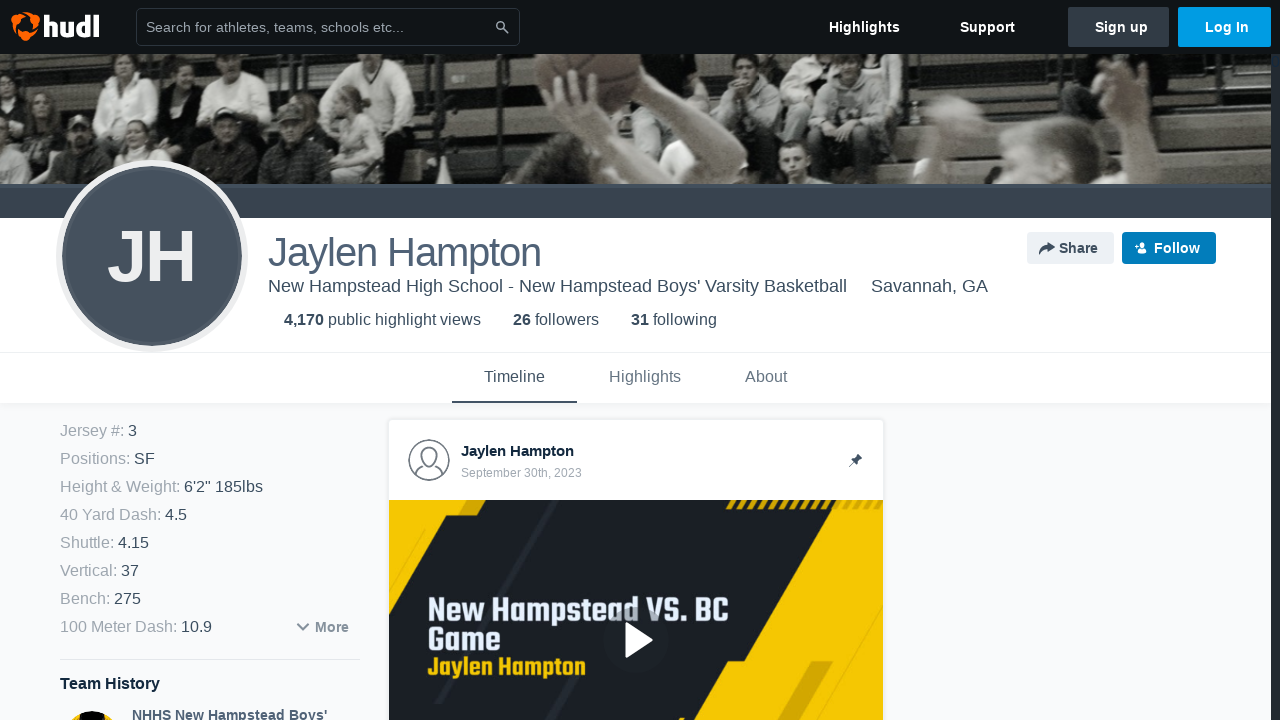

--- FILE ---
content_type: text/html; charset=utf-8
request_url: https://www.hudl.com/profile/15054820/Jaylen-Hampton
body_size: 31907
content:








<!DOCTYPE html>
<!--[if lt IE 9]>    <html class="no-js lt-ie9 "> <![endif]-->
<!--[if IE 9]>       <html class="no-js ie9 "> <![endif]-->
<!--[if gte IE 9]><!-->
<html class="no-js ">
<!--<![endif]-->
  <head>


    <script nonce="8GnJPB5E5GbB734RRPRbZ3qN">window.__hudlEmbed={"data":{"hudlUI_webNavi18nMessages":{"navbar.home":"Home","navbar.have_us_call_you":"Have Us Call You","navbar.chat_us":"Chat Us","navbar.email_us":"Email Us","navbar.submit_a_ticket":"Submit a Ticket","navbar.watch_tutorials":"Watch Tutorials","navbar.view_tutorials":"View Tutorials","navbar.give_us_feedback":"Give Us Feedback","navbar.connection_test":"Connection Test","navbar.remote_session":"Remote Session","navbar.video":"Video","navbar.import":"Import","navbar.library":"Library","navbar.analysis":"Analysis","navbar.dashboards":"Dashboards","navbar.sessions":"Sessions","navbar.attributes":"Attributes","navbar.admin":"Admin","navbar.profile":"Profile","navbar.teams_and_users":"Teams \u0026 Users","navbar.zones_and_thresholds":"Zones \u0026 Thresholds","navbar.signal_targets":"Targets","navbar.apps":"Apps","navbar.apps.hudl":"Hudl","navbar.apps.human_performance":"Human Performance","navbar.manage_library":"Manage Library","navbar.highlights":"Highlights","navbar.hudl_classic":"Hudl Classic","navbar.my_athletes":"My Athletes","navbar.my_highlights":"My Highlights","navbar.national_highlights":"National Highlights","navbar.new":"New","navbar.calendar.pro-tip.header":"New Feature","navbar.calendar.pro-tip.bold":"View events for all your teams and organizations in a single place.","navbar.calendar.pro-tip.regular":"This feature is in progress—we’re still making improvements.","navbar.team":"Team","navbar.roster":"Roster","navbar.coaches":"Coaches","navbar.groups":"Groups","navbar.schedule":"Schedule","navbar.activity":"Activity","navbar.add_another_team":"Add Another Team","navbar.breakdown_data":"Breakdown Data","navbar.campaigns":"Campaigns","navbar.keepsakes":"Keepsakes","navbar.use_funds":"Use Funds","navbar.insiders":"Insiders","navbar.team_info":"Team Info","navbar.recruiting":"Recruiting","navbar.recruiting_settings":"Recruiting Settings","navbar.recruiting_college_search":"College Search","navbar.recruiting_verify_athletes":"Verify Athletes","navbar.sharing":"Sharing","navbar.privacy":"Privacy","navbar.stats":"Stats","navbar.messaging":"Messaging","navbar.access":"Athlete Access","navbar.programs":"Programs","navbar.teams":"Teams","navbar.play_tools":"Play Tools","navbar.practice_scripts":"Practice Scripts","navbar.playbook":"Playbook","navbar.exchanges":"Exchanges","navbar.season_stats":"Season Stats","navbar.reports":"Reports","navbar.bt_scouting":"Scouting","navbar.bt_playlists":"Playlists","navbar.performance_center":"Performance Center","navbar.web_uploader":"Upload","navbar.technique":"Hudl Technique","navbar.other":"Other","navbar.view_profile":"View Profile","navbar.edit_profile":"Edit Profile","navbar.account_settings":"Account Settings","navbar.billing_and_orders":"Billing \u0026 Orders","navbar.tickets_and_passes":"Tickets \u0026 Passes","navbar.registrations_and_payments":"Registrations \u0026 Payments","navbar.livestream_purchases":"Livestream Purchases","navbar.sportscode_licenses":"Sportscode Licenses","navbar.log_out":"Log Out","navbar.account":"Account","navbar.assist_dashboard":"Hudl Assist Dashboard","navbar.quality_control_dashboard":"Quality Control Dashboard","navbar.call":"Call","navbar.call_details":"Call 24 hours a day, 7 days a week","navbar.call_phone_number":"{phoneNumber}","navbar.email":"Email","navbar.email_details":"support@hudl.com","navbar.email_address":"{emailAddress}","navbar.your_profile":"Your Profile","webnav.your_videos":"Your Videos","webnav.community_videos":"Community Videos","webnav.related_members_tab.v2":"Family Members","webnav.your_info":"Your Info","webnav.your_highlights":"Your Highlights","webnav.team_highlights":"Team Highlights","webnav.the_feed":"The Feed","webnav.all":"All","webnav.direct":"Direct","webnav.league_pool":"League Pool","webnav.leagues_pool":"Leagues Pool","webnav.team_settings":"Team Settings","webnav.manage_members":"Manage Team","webnav.team_profile":"Team Profile","webnav.chat":"Chat","webnav.manage":"Manage","navbar.get_help":"Get Help","navbar.help_center":"Help Center","navbar.your_account":"Your Account","webnav.explore":"Explore","webnav.watch_now":"Watch Now","webnav.rewards":"Rewards","navbar.log_in":"Log In","webnav.analyst":"Analyst","webnav.analyst_training":"Training","webnav.quality_analyst":"Quality Analyst","webnav.assist_role":"Hudl Assist Role","webnav.general":"General","webnav.training":"Training","webnav.player_stats":"Player Stats","webnav.player_tracking":"Player Tracking","webnav.auto_submission":"Auto-Submission","webnav.advanced_processes":"Advanced Processes","webnav.assist_experimental":"Experimental","webnav.pool":"Pool","webnav.leagues":"Leagues","webnav.your_recruits":"Your Recruits","webnav.search":"Search","webnav.offensive":"Offensive","webnav.defensive":"Defensive","webnav.special_teams":"Special Teams","webnav.manage_breakdown_data":"Manage Breakdown Data","webnav.current_campaigns":"Current Campaigns","webnav.settings":"Settings","webnav.manage_teams":"Manage Teams","webnav.notifications":"Notifications","webnav.more":"More","webnav.you":"YOU","webnav.teams":"TEAMS","webnav.season":"Season","navbar.sports":"Sports","navbar.about":"About","navbar.products":"Products","navbar.solutions":"Solutions","navbar.sign_up":"Sign up","navbar.support":"Support","navbar.limited_subscription":"Limited Subscription","navbar.highschool":"High School","navbar.highschool_description":"Powerful solutions to power entire departments","navbar.clubyouth":"Club and Youth","navbar.clubyouth_description":"Differentiate and develop your club and athletes","navbar.collegiate":"Collegiate","navbar.collegiate_description":"Performance analysis tools for college athletics","navbar.professional":"Professional","navbar.professional_description":"End-to-end solutions for the world\u0027s top organizations","navbar.bysport":"By Sport","navbar.bysport_description":"See how Hudl works for your sport","navbar.hudl":"Hudl","navbar.hudl_description":"Online and mobile platform for video sharing and review","navbar.sportscode":"Sportscode","navbar.sportscode_description":"Customizable performance analysis","navbar.assist":"Hudl Assist","navbar.assist_description":"Automatic game breakdowns, stats and reports","navbar.focus":"Focus","navbar.focus_description":"Smart camera that automatically records games and practices","navbar.sideline":"Sideline","navbar.sideline_description":"Instant replay for American football teams","navbar.replay":"Replay","navbar.replay_description":"Instant replay for teams using Sportscode","navbar.volleymetrics":"Volleymetrics","navbar.volleymetrics_description":"Powerful solutions to power entire departments","navbar.seeall":"See All","navbar.seeall_description":"Explore the full suite of products","communitysearchbar.placeholder":"Search for athletes, teams, schools etc...","communitysearchbar.title":"Search","communitysearchbar.cancel":"Cancel","communitysearchbar.results_title":"Search Results","communitysearchbar.suggestions":"Suggestions","communitysearchbar.views":"views","communitysearchbar.followers":"followers","communitysearchbar.explore":"Explore","communitysearchbar.explore_title":"Featured and Trending","communitysearchbar.explore_description":"The best content across all of Hudl.","communitysearchbar.enter_query":"Enter a query to search.","communitysearchbar.no_results":"Could not find any results for \u0022{query}\u0022.","webnav.formation_names":"Formation Names","webnav.saved_prospects":"Saved Prospects","navbar.apps.signal":"Signal","navbar.themeselector_dark":"Dark","navbar.themeselector_light":"Light"},"hudlUI_generici18nMessages":{},"hudlUI_generic":{"data":{"salesforce":null,"activityTracker":null,"useUniversalWebNavigation":false,"ns1":null,"qualtrics":null,"decagon":null}},"hudlUI_webNav":{"data":{"globalNav":{"home":{"navigationItem":0,"isActive":false,"displayName":{"translationKey":"navbar.home","translationArguments":{},"translationValue":null},"url":"/home","qaId":"webnav-globalnav-home"},"explore":{"navigationItem":0,"isActive":false,"displayName":{"translationKey":"webnav.watch_now","translationArguments":{},"translationValue":null},"url":"https://fan.hudl.com/","qaId":"webnav-globalnav-watchnow"},"performanceCenter":null,"upload":null,"calendar":null,"notifications":null,"messages":{"hasMessagingFeature":false,"hasUnreadMessages":false,"navigationItem":0,"isActive":false,"displayName":null,"url":null,"qaId":null},"account":{"navigationItem":0,"isActive":false,"displayName":{"translationKey":"navbar.account","translationArguments":{},"translationValue":null},"url":"/profile/","qaId":"webnav-globalnav-account"},"appsMenu":null,"login":{"navigationItem":0,"isActive":false,"displayName":{"translationKey":"navbar.log_in","translationArguments":{},"translationValue":null},"url":"/login","qaId":"webnav-globalnav-login"},"userMenu":{"userItem":{"avatarImg":null,"displayName":{"translationKey":null,"translationArguments":null,"translationValue":null},"unformattedName":null,"email":null},"personalItems":[],"accountItems":[{"navigationItem":6,"isActive":false,"displayName":{"translationKey":"navbar.account_settings","translationArguments":{},"translationValue":null},"url":"/profile/","qaId":"webnav-usermenu-accountsettings"},{"navigationItem":6,"isActive":false,"displayName":{"translationKey":"navbar.livestream_purchases","translationArguments":{},"translationValue":null},"url":"https://vcloud.hudl.com/me/","qaId":"webnav-usermenu-livestreampurchases"},{"navigationItem":6,"isActive":false,"displayName":{"translationKey":"navbar.tickets_and_passes","translationArguments":{},"translationValue":null},"url":"https://fan.hudl.com/ticketing/orders/view","qaId":"webnav-usermenu-ticketsandpasses"}],"logout":{"navigationItem":0,"isActive":false,"displayName":{"translationKey":"navbar.log_out","translationArguments":{},"translationValue":null},"url":"/logout","qaId":"webnav-usermenu-logout"},"help":{"displayName":{"translationKey":"navbar.get_help","translationArguments":{},"translationValue":null},"title":{"translationKey":"navbar.get_help","translationArguments":{},"translationValue":null},"helpItems":[{"titleText":{"translationKey":null,"translationArguments":{},"translationValue":null},"displayText":{"translationKey":"navbar.help_center","translationArguments":{},"translationValue":null},"infoText":{"translationKey":null,"translationArguments":{},"translationValue":null},"url":"/support","qaId":"webnav-helpmenu-helpcenter","linkTarget":null,"openInNewTab":true,"liAttributesString":null},{"titleText":{"translationKey":"navbar.email","translationArguments":{},"translationValue":null},"displayText":{"translationKey":"navbar.email_us","translationArguments":{},"translationValue":null},"infoText":{"translationKey":"navbar.email_details","translationArguments":{},"translationValue":null},"url":"/support/contact","qaId":"webnav-helpmenu-email","linkTarget":null,"openInNewTab":true,"liAttributesString":null}]},"themeSelector":{"darkLabel":{"translationKey":"navbar.themeselector_dark","translationArguments":{},"translationValue":null},"lightLabel":{"translationKey":"navbar.themeselector_light","translationArguments":{},"translationValue":null}}}},"unregisteredNav":{"home":{"navigationItem":0,"isActive":false,"displayName":null,"description":null,"url":"/","qaId":"webnav-unregisterednav-home","unregisteredSubNavItems":null},"sports":null,"about":null,"solutions":{"navigationItem":0,"isActive":false,"displayName":{"translationKey":"navbar.solutions","translationArguments":{},"translationValue":null},"description":null,"url":null,"qaId":"webnav-unregisterednav-solutions","unregisteredSubNavItems":[{"navigationItem":0,"isActive":false,"displayName":{"translationKey":"navbar.highschool","translationArguments":{},"translationValue":null},"description":{"translationKey":"navbar.highschool_description","translationArguments":{},"translationValue":null},"url":"/solutions/highschool/athletic-departments","qaId":"webnav-unregisterednav-highschool","unregisteredSubNavItems":null},{"navigationItem":0,"isActive":false,"displayName":{"translationKey":"navbar.clubyouth","translationArguments":{},"translationValue":null},"description":{"translationKey":"navbar.clubyouth_description","translationArguments":{},"translationValue":null},"url":"/solutions/club-and-youth","qaId":"webnav-unregisterednav-clubyouth","unregisteredSubNavItems":null},{"navigationItem":0,"isActive":false,"displayName":{"translationKey":"navbar.collegiate","translationArguments":{},"translationValue":null},"description":{"translationKey":"navbar.collegiate_description","translationArguments":{},"translationValue":null},"url":"/solutions/collegiate-departments","qaId":"webnav-unregisterednav-collegiate","unregisteredSubNavItems":null},{"navigationItem":0,"isActive":false,"displayName":{"translationKey":"navbar.professional","translationArguments":{},"translationValue":null},"description":{"translationKey":"navbar.professional_description","translationArguments":{},"translationValue":null},"url":"/solutions/professional","qaId":"webnav-unregisterednav-professional","unregisteredSubNavItems":null},{"navigationItem":0,"isActive":false,"displayName":{"translationKey":"navbar.bysport","translationArguments":{},"translationValue":null},"description":{"translationKey":"navbar.bysport_description","translationArguments":{},"translationValue":null},"url":"/sports","qaId":"webnav-unregisterednav-bysport","unregisteredSubNavItems":null}]},"products":{"navigationItem":0,"isActive":false,"displayName":{"translationKey":"navbar.products","translationArguments":{},"translationValue":null},"description":null,"url":null,"qaId":"webnav-unregisterednav-products","unregisteredSubNavItems":[{"navigationItem":0,"isActive":false,"displayName":{"translationKey":"navbar.hudl","translationArguments":{},"translationValue":null},"description":{"translationKey":"navbar.hudl_description","translationArguments":{},"translationValue":null},"url":"/products/hudl","qaId":"webnav-unregisterednav-hudl","unregisteredSubNavItems":null},{"navigationItem":0,"isActive":false,"displayName":{"translationKey":"navbar.sportscode","translationArguments":{},"translationValue":null},"description":{"translationKey":"navbar.sportscode_description","translationArguments":{},"translationValue":null},"url":"/products/sportscode","qaId":"webnav-unregisterednav-sportscode","unregisteredSubNavItems":null},{"navigationItem":0,"isActive":false,"displayName":{"translationKey":"navbar.assist","translationArguments":{},"translationValue":null},"description":{"translationKey":"navbar.assist_description","translationArguments":{},"translationValue":null},"url":"/products/assist","qaId":"webnav-unregisterednav-assist","unregisteredSubNavItems":null},{"navigationItem":0,"isActive":false,"displayName":{"translationKey":"navbar.focus","translationArguments":{},"translationValue":null},"description":{"translationKey":"navbar.focus_description","translationArguments":{},"translationValue":null},"url":"/products/focus","qaId":"webnav-unregisterednav-focus","unregisteredSubNavItems":null},{"navigationItem":0,"isActive":false,"displayName":{"translationKey":"navbar.sideline","translationArguments":{},"translationValue":null},"description":{"translationKey":"navbar.sideline_description","translationArguments":{},"translationValue":null},"url":"/products/sideline","qaId":"webnav-unregisterednav-sideline","unregisteredSubNavItems":null},{"navigationItem":0,"isActive":false,"displayName":{"translationKey":"navbar.replay","translationArguments":{},"translationValue":null},"description":{"translationKey":"navbar.replay_description","translationArguments":{},"translationValue":null},"url":"/products/replay","qaId":"webnav-unregisterednav-replay","unregisteredSubNavItems":null},{"navigationItem":0,"isActive":false,"displayName":{"translationKey":"navbar.volleymetrics","translationArguments":{},"translationValue":null},"description":{"translationKey":"navbar.volleymetrics_description","translationArguments":{},"translationValue":null},"url":"http://volleymetrics.com/","qaId":"webnav-unregisterednav-volleymetrics","unregisteredSubNavItems":null},{"navigationItem":0,"isActive":false,"displayName":{"translationKey":"navbar.seeall","translationArguments":{},"translationValue":null},"description":{"translationKey":"navbar.seeall_description","translationArguments":{},"translationValue":null},"url":"/products","qaId":"webnav-unregisterednav-seeall","unregisteredSubNavItems":null}]},"highlights":{"navigationItem":0,"isActive":false,"displayName":{"translationKey":"navbar.highlights","translationArguments":{},"translationValue":null},"description":null,"url":"/explore","qaId":"webnav-unregisterednav-highlights","unregisteredSubNavItems":null},"support":{"navigationItem":0,"isActive":false,"displayName":{"translationKey":"navbar.support","translationArguments":{},"translationValue":null},"description":null,"url":"/support","qaId":"webnav-unregisterednav-support","unregisteredSubNavItems":null},"signUp":{"navigationItem":0,"isActive":false,"displayName":{"translationKey":"navbar.sign_up","translationArguments":{},"translationValue":null},"description":null,"url":"/register/signup","qaId":"webnav-unregisterednav-signup","unregisteredSubNavItems":null},"logIn":{"navigationItem":0,"isActive":false,"displayName":{"translationKey":"navbar.log_in","translationArguments":{},"translationValue":null},"description":null,"url":"/login","qaId":"webnav-unregisterednav-login","unregisteredSubNavItems":null}},"primaryNav":{"primaryContextSwitcher":null,"primaryTeamSwitcher":{"teamItems":[]},"primaryNavItems":[]},"userId":null,"currentTeamId":null,"mixpanelToken":"e114f3b99b54397ee10dd1506911d73f","includeCommunitySearchBar":true},"fallbackData":null},"i18nLocale":"en","i18nMessages":{"profiles.tab_games.owner.preview_only.note":"\u003cstrong\u003ePreview Only.\u003c/strong\u003e Recruiters can watch games from your team’s schedule here. To watch videos yourself, go to your team’s library.","profiles.tab_games.owner.preview_notice_message":"You can access your games from your team’s library. To find out what recruiters are looking for, check out {ctaLink}.","profiles.tab_games.error_message.description":"We are unable to show games for this athlete.","profiles.recruit.incomplete_profile.title":"This information cannot be displayed. The athlete has not completed their recruiting profile yet.","profiles.recruit.tooltip_not_visible_to_recruiters":"Not visible to recruiters until you set your profile to recruitable","profiles.tab_games.restricted_access.title":"Select one of this athlete\u0027s teams to watch their video.","profiles.recruit.learn_more_title.opted-out":"\u003cstrong\u003eOnly visible to recruiters if you set your profile to recruitable. \u003c/strong\u003e","profiles.highlights.draft.description":"This is a draft highlight and needs to be published to make it public.","profiles.recruit.team_contact_prompt.admin":"Select your team’s recruitment contact in {teamRecruitingContactLink}","profiles.tab_games.error_message.description.athlete":"We are unable to show games for this athlete.","profiles.tab_timeline":"Timeline","profiles.tab_games.owner.preview_only.video_thumbnail":"Preview Only","profiles.recruit.team_contact_prompt.coaches_and_athletes":"An admin can select your team’s recruitment contact in team recruiting settings.","profiles.tab_games.error_message.cta_link":"contact Hudl Support","profiles.tab_games":"Games","profiles.recruit.learn_more_title.opted-in":"\u003cstrong\u003eOnly visible to recruiters. \u003c/strong\u003e","profiles.tab_games.owner.preview_notice_cta":"Hudl\u0027s guide to recruiting","profiles.tab_games.owner.preview_notice_title":"\u003cstrong\u003eOnly recruiters can watch full games here. \u003c/strong\u003e","profiles.tab_games.error_message.title":"Something went wrong","profiles.tab_games.owner.go_to_library":"Go to your team’s library","profiles.tab_about":"About","profiles.recruit.learn_more_message":"To learn more, check out {ctaLink}.","profiles.recruit.commitment.committed":"Committed","profiles.recruit.tooltip_visible_to_recruiters":"Only visible to recruiters","profiles.recruit.learn_more_cta":"Hudl\u0027s guide to recruiting","profiles.tab_games.owner.preview_only":"Preview Only","profiles.tab_highlights":"Highlights","profiles.highlights_tutorial":"Highlight Tutorials","profiles.recruit.team_contact_prompt.admin_link":"Recruiting Settings","profiles.tab_games.error_message.cta":"Please {{ctaLink}} for help.","profiles.tab_contact":"Contact","profiles.tab_games.restricted_access.subtitle":"Games cannot be displayed here until their profile is complete.","recruit.athlete_sharing_form.subtitle.opted_in.coach":"Recruiters will receive an email with a link to the athlete\u0027s profile. They’ll have access to recruiting-specific content, including games, academic and contact information.","recruit.athlete_sharing_form.message_label":"Message","recruit.share_history.no_shares_for_team.athlete_selector":"Select an athlete","recruit.share_history.no_shared_packages.coach":"This athlete’s recruiting profile hasn’t been shared with any recruiters yet.","recruit.share_history.header.recipient":"Recipient","recruit.athlete_sharing_form.subtitle":"Recruiters will receive an email with a link to your profile. They’ll have access to recruiting-specific content, including games, academic and contact information.","recruit.athlete_sharing_form.subtitle.opted_in.athlete":"Recruiters will receive an email with a link to your profile. They’ll have access to recruiting-specific content, including games, academic and contact information.","recruit.share_history.shared_by.team_view.coach":"{coachName} shared {athleteLink}","recruit.athlete_sharing_form.subtitle.opted_out.athlete":"Turn on your profile\u0027s Recruitable setting to share with recruiters.","recruit.athlete_sharing_form.team_label":"Team","recruit.athlete_sharing_form.email_label":"Email","recruit.athlete_sharing_form.email_placeholder":"Enter email","recruit.share_history.no_shared_packages.athlete":"Your recruiting profile hasn’t been shared with any recruiters yet.","recruit.share_history.title.team":"Shared Recruiting Profiles","recruit.share_history.title":"Shared With","recruit.share_history.header.sender":"Sender","recruit.athlete_sharing_form.email_help":"Recruiting profiles can only be shared with an .edu or .ca email address.","recruit.athlete_sharing_form.share_button_success":"Shared","recruit.athlete_sharing_form.share_button":"Share","recruit.athlete_sharing_form.team_helptext":"Select the team you’d like to appear in the email.","recruit.athlete_sharing_form.email_helptext":"Recruiting profiles can only be shared to .edu or .ca email addresses.","recruit.athlete_sharing_form.title":"Share Recruiting Profile","recruit.athlete_sharing_form.message_placeholder":"Add a message","recruit.share_history.shared_by.athlete_view.you":"You","recruit.share_history.shared_by.team_view.you":"You shared {athleteLink}","recruit.share_history.shared_by.you":"You","recruit.share_history.no_shares_for_team.header":"No athletes have been shared yet.","recruit.share_history.contacted_via_college_search":"Contacted via College Search","recruit.athlete_sharing_form.subtitle.opted_out.coach":"The athlete must turn on their profile\u0027s Recruitable setting before you can share with recruiters.","recruit.share_history.unknown_coach":"Unknown Coach","recruit.share_history.title.athlete":"Shared With","recruit.share_history.no_shares_for_team.message":"{athleteSelectorLink} you’d like to share with a recruiter.","recruit.share_history.error":"Something went wrong. Please refresh and try again."},"ads":{"networkId":"29795821","targetingData":{"isLogIn":"False","isRecruit":"False","isCoachAd":"False","isAthlete":"False","userGradYear":"0","userTopRole":"Unregistered","userGender":null,"userRegion":null,"userSport":null,"userPosition":null,"adContext":null,"nonPersonalizedAds":"False","contentGradYear":"2024","containerType":"User","contentSeries":null,"contentSport":"Basketball","contentRegion":"GA","contentGender":"Male"},"overridePaths":{}},"disableMouseFlowCookieCheck":true,"mouseFlowRate":0,"mouseFlowSourceUrl":"//cdn.mouseflow.com/projects/d40dedb4-7d23-4681-ba4c-960621340b29.js","recruitProfileSharingIsEnabled":true,"requestStartInMilliseconds":1768853432454,"pageData":{"athlete":{"athleteId":"15054820"}}},"services":{"getProfileFollowers":"/profile/15054820/followers","getProfileFollowing":"/profile/15054820/following","followFeedUser":"/api/v2/feedproducer/friendship/follow-user","unfollowFeedUser":"/api/v2/feedproducer/friendship/unfollow-user","updateUserImage":"/Image/SelectImageArea","logPageLoad":"/profile/15054820/log-page-load","highlightsUploadCredentials":"https://www.hudl.com/api/v2/upload-requests/credentials/highlight-image","highlightsPresign":"https://www.hudl.com/api/v2/upload-requests/presigned-url","teamProfile":"/team/v2/{teamId}","getRecruitGamesAsRecruiter":"/api/v2/recruit/video/team/{recruitTeamId}/athlete/15054820/athlete-team/{athleteTeamId}","recruitVideoExperienceUrl":"/recruit/team/{recruitTeamId}/video/athlete/15054820/game/{cutupId}","recruitVspaUrl":"/recruiting/athleteprofile/vspa/15054820/{athleteTeamId}/{eventId}?useHudlProfiles=true","downloadTagsAsRecruiter":"/recruiting/athleteprofile/event/{eventId}/team/{athleteTeamId}/breakdown/{breakdownId}/athlete/15054820/download","downloadGameVideoAsRecruiter":"/recruiting/athleteprofile/event/{eventId}/team/{athleteTeamId}/athlete/15054820/download"},"model":{"ads":{"houseAdsEnabled":true,"displayAdData":{"isLogIn":false,"isRecruit":false,"isCoachAd":false,"isAthlete":false,"userGradYear":0,"userTopRole":"Unregistered","userGender":null,"userRegion":null,"userSport":null,"userPosition":null,"adContext":null,"nonPersonalizedAds":false,"contentGradYear":2024,"containerType":"User","contentSeries":null,"contentSport":"Basketball","contentRegion":"GA","contentGender":"Male"},"preRollAdData":{"hasLogIn":false,"reelLength":0,"isLogIn":false,"isRecruit":false,"isCoachAd":false,"isAthlete":false,"userGradYear":0,"userTopRole":"Unregistered","userGender":null,"userRegion":null,"userSport":null,"userPosition":null,"adContext":null,"nonPersonalizedAds":false,"contentGradYear":2024,"containerType":"User","contentSeries":null,"contentSport":"Basketball","contentRegion":"GA","contentGender":"Male"},"vastTag":"https://pubads.g.doubleclick.net/gampad/ads?sz=640x480\u0026iu=/29795821/Video_TeamTimeline_Desktop\u0026impl=s\u0026gdfp_req=1\u0026env=vp\u0026output=xml_vast2\u0026unviewed_position_start=1\u0026url=[referrer_url]\u0026correlator=[timestamp]","mobileVastTag":"https://pubads.g.doubleclick.net/gampad/ads?sz=640x480\u0026iu=/29795821/Video_TeamTimeline_Mobile\u0026impl=s\u0026gdfp_req=1\u0026env=vp\u0026output=xml_vast2\u0026unviewed_position_start=1\u0026url=[referrer_url]\u0026correlator=[timestamp]"},"highlights":{"createHighlightUrl":"","reels":[{"durationMs":13892.0,"editUrl":null,"orderUrl":null,"reelId":"612cc5b44205bb086865c28c","legacyReelId":"612cc5b44205bb086865c28c","season":2021,"thumbnailUrl":"https://vd.hudl.com/p-highlights/User/15054820/612cc5b44205bb086865c28b/d25e3f93_360.jpg?v=B400B26AAD6BD908","title":"20-yard Reception vs Johnson ","type":100,"unixTime":1630324148.0,"videoUrl":"/video/3/15054820/612cc5b44205bb086865c28c","views":2,"reactionCount":0,"isRendering":false,"currentUserCanEdit":false,"isAutoGen":true,"tweetText":"","isDraft":false,"videoFiles":[{"serverId":106,"path":"p-highlights/User/15054820/612cc5b44205bb086865c28c/54a81744_480.mp4","quality":480,"url":"https://vd.hudl.com/p-highlights/User/15054820/612cc5b44205bb086865c28c/54a81744_480.mp4?v=1DA64C1EAD6BD908","bucketName":null,"version":0},{"serverId":106,"path":"p-highlights/User/15054820/612cc5b44205bb086865c28c/54a81744_360.mp4","quality":360,"url":"https://vd.hudl.com/p-highlights/User/15054820/612cc5b44205bb086865c28c/54a81744_360.mp4?v=1DA64C1EAD6BD908","bucketName":null,"version":0},{"serverId":106,"path":"p-highlights/User/15054820/612cc5b44205bb086865c28c/54a81744_720.mp4","quality":720,"url":"https://vd.hudl.com/p-highlights/User/15054820/612cc5b44205bb086865c28c/54a81744_720.mp4?v=1DA64C1EAD6BD908","bucketName":null,"version":0}]},{"durationMs":14022.0,"editUrl":null,"orderUrl":"/order/dvd?ru=/video/3/15054820/616aed286e8c150a4c544af3\u0026i=u15054820-s1-sn2021-2022 Season","reelId":"616aed286e8c150a4c544af3","legacyReelId":"616aed286e8c150a4c544af3","season":2021,"thumbnailUrl":"https://vd.hudl.com/157951/636821/55951784/ab6d426f-dff4-441c-8de5-f64292bc27ef_720_3000_Thumbnail.jpg?v=1630E33DB890D908","title":"Islands High School","type":0,"unixTime":1634397480.0,"videoUrl":"/video/3/15054820/616aed286e8c150a4c544af3","views":12,"reactionCount":0,"isRendering":false,"currentUserCanEdit":false,"isAutoGen":false,"tweetText":"","isDraft":false,"videoFiles":[{"serverId":106,"path":"p-highlights/User/15054820/616aed286e8c150a4c544af3/a2a443da_480.mp4","quality":480,"url":"https://vd.hudl.com/p-highlights/User/15054820/616aed286e8c150a4c544af3/a2a443da_480.mp4?v=7536343EB890D908","bucketName":null,"version":0},{"serverId":106,"path":"p-highlights/User/15054820/616aed286e8c150a4c544af3/a2a443da_360.mp4","quality":360,"url":"https://vd.hudl.com/p-highlights/User/15054820/616aed286e8c150a4c544af3/a2a443da_360.mp4?v=7536343EB890D908","bucketName":null,"version":0},{"serverId":106,"path":"p-highlights/User/15054820/616aed286e8c150a4c544af3/a2a443da_720.mp4","quality":720,"url":"https://vd.hudl.com/p-highlights/User/15054820/616aed286e8c150a4c544af3/a2a443da_720.mp4?v=7536343EB890D908","bucketName":null,"version":0}]},{"durationMs":51425.0,"editUrl":null,"orderUrl":"/order/dvd?ru=/video/3/15054820/617433806e8b7804acd15776\u0026i=u15054820-s1-sn2021-2022 Season","reelId":"617433806e8b7804acd15776","legacyReelId":"617433806e8b7804acd15776","season":2021,"thumbnailUrl":"https://vd.hudl.com/157951/636821/56315773/3ed28031-61bc-4b03-a6ae-35e682057768_720_3000_Thumbnail.jpg?v=02F914BD3F96D908","title":"Benedictine High School","type":0,"unixTime":1635005312.0,"videoUrl":"/video/3/15054820/617433806e8b7804acd15776","views":18,"reactionCount":1,"isRendering":false,"currentUserCanEdit":false,"isAutoGen":false,"tweetText":"","isDraft":false,"videoFiles":[{"serverId":106,"path":"p-highlights/User/15054820/617433806e8b7804acd15776/87d80eab_480.mp4","quality":480,"url":"https://vd.hudl.com/p-highlights/User/15054820/617433806e8b7804acd15776/87d80eab_480.mp4?v=E3B7570F02EFD908","bucketName":null,"version":0},{"serverId":106,"path":"p-highlights/User/15054820/617433806e8b7804acd15776/87d80eab_360.mp4","quality":360,"url":"https://vd.hudl.com/p-highlights/User/15054820/617433806e8b7804acd15776/87d80eab_360.mp4?v=E3B7570F02EFD908","bucketName":null,"version":0},{"serverId":106,"path":"p-highlights/User/15054820/617433806e8b7804acd15776/87d80eab_720.mp4","quality":720,"url":"https://vd.hudl.com/p-highlights/User/15054820/617433806e8b7804acd15776/87d80eab_720.mp4?v=E3B7570F02EFD908","bucketName":null,"version":0}]},{"durationMs":12922.0,"editUrl":null,"orderUrl":"/order/dvd?ru=/video/3/15054820/6209130ca018db0394f3c5e6\u0026i=u15054820-s1-sn2021-2022 Season","reelId":"6209130ca018db0394f3c5e6","legacyReelId":"6209130ca018db0394f3c5e6","season":2021,"thumbnailUrl":"https://vd.hudl.com/157951/636821/53282845/311fbc40-8558-4345-889d-28e4b01583a2_720_3000_Thumbnail.jpg?v=D59386B9FBEED908","title":"Johnson High School","type":0,"unixTime":1644761868.0,"videoUrl":"/video/3/15054820/6209130ca018db0394f3c5e6","views":7,"reactionCount":0,"isRendering":false,"currentUserCanEdit":false,"isAutoGen":false,"tweetText":"","isDraft":false,"videoFiles":[{"serverId":106,"path":"p-highlights/User/15054820/6209130ca018db0394f3c5e6/41c948e8_480.mp4","quality":480,"url":"https://vd.hudl.com/p-highlights/User/15054820/6209130ca018db0394f3c5e6/41c948e8_480.mp4?v=05EBBD0302EFD908","bucketName":null,"version":0},{"serverId":106,"path":"p-highlights/User/15054820/6209130ca018db0394f3c5e6/41c948e8_360.mp4","quality":360,"url":"https://vd.hudl.com/p-highlights/User/15054820/6209130ca018db0394f3c5e6/41c948e8_360.mp4?v=05EBBD0302EFD908","bucketName":null,"version":0},{"serverId":106,"path":"p-highlights/User/15054820/6209130ca018db0394f3c5e6/41c948e8_720.mp4","quality":720,"url":"https://vd.hudl.com/p-highlights/User/15054820/6209130ca018db0394f3c5e6/41c948e8_720.mp4?v=05EBBD0302EFD908","bucketName":null,"version":0}]},{"durationMs":21113.0,"editUrl":null,"orderUrl":null,"reelId":"6314927042100d0c1012b076","legacyReelId":"6314927042100d0c1012b076","season":2022,"thumbnailUrl":"https://vd.hudl.com/p-highlights/User/15054820/6314926f42100d0c1012b075/6593c3e0_360.jpg?v=AE572F4B6D8EDA08","title":"46-yard Reception vs Bradwell Institute","type":100,"unixTime":1662292592.0,"videoUrl":"/video/3/15054820/6314927042100d0c1012b076","views":8,"reactionCount":0,"isRendering":false,"currentUserCanEdit":false,"isAutoGen":true,"tweetText":"","isDraft":false,"videoFiles":[{"serverId":106,"path":"p-highlights/User/15054820/6314927042100d0c1012b076/b9ce94c6_480.mp4","quality":480,"url":"https://vd.hudl.com/p-highlights/User/15054820/6314927042100d0c1012b076/b9ce94c6_480.mp4?v=9C768D016D8EDA08","bucketName":null,"version":0},{"serverId":106,"path":"p-highlights/User/15054820/6314927042100d0c1012b076/b9ce94c6_360.mp4","quality":360,"url":"https://vd.hudl.com/p-highlights/User/15054820/6314927042100d0c1012b076/b9ce94c6_360.mp4?v=9C768D016D8EDA08","bucketName":null,"version":0},{"serverId":106,"path":"p-highlights/User/15054820/6314927042100d0c1012b076/b9ce94c6_720.mp4","quality":720,"url":"https://vd.hudl.com/p-highlights/User/15054820/6314927042100d0c1012b076/b9ce94c6_720.mp4?v=9C768D016D8EDA08","bucketName":null,"version":0}]},{"durationMs":233295.0,"editUrl":"/athlete/15054820/highlights/edit/63337c56bee111095c5a8678","orderUrl":"/order/dvd?ru=/video/3/15054820/63337c56bee111095c5a8678\u0026i=u15054820-r63337c56bee111095c5a8678","reelId":"63337c56bee111095c5a8678","legacyReelId":"63337c56bee111095c5a8678","season":2022,"thumbnailUrl":"https://vd.hudl.com/p-highlights/User/15054820/63337c56bee111095c5a8677/1a63c2f5_360.jpg?v=AB8D59055C08DB08","title":"\u0022 Year 3 \u0022","type":1,"unixTime":1675699528.0,"videoUrl":"/video/3/15054820/63337c56bee111095c5a8678","views":2154,"reactionCount":0,"isRendering":false,"currentUserCanEdit":false,"isAutoGen":false,"tweetText":"","isDraft":false,"videoFiles":[{"serverId":106,"path":"p-highlights/User/15054820/63337c56bee111095c5a8678/32ece14d_480.mp4","quality":480,"url":"https://vd.hudl.com/p-highlights/User/15054820/63337c56bee111095c5a8678/32ece14d_480.mp4?v=51BCEB035C08DB08","bucketName":null,"version":0},{"serverId":106,"path":"p-highlights/User/15054820/63337c56bee111095c5a8678/32ece14d_360.mp4","quality":360,"url":"https://vd.hudl.com/p-highlights/User/15054820/63337c56bee111095c5a8678/32ece14d_360.mp4?v=51BCEB035C08DB08","bucketName":null,"version":0},{"serverId":106,"path":"p-highlights/User/15054820/63337c56bee111095c5a8678/32ece14d_720.mp4","quality":720,"url":"https://vd.hudl.com/p-highlights/User/15054820/63337c56bee111095c5a8678/32ece14d_720.mp4?v=51BCEB035C08DB08","bucketName":null,"version":0}]},{"durationMs":18108.0,"editUrl":null,"orderUrl":"/order/dvd?ru=/video/3/15054820/636ff8c98cd4490e000ed620\u0026i=u15054820-s1-sn2022-2023 Season","reelId":"636ff8c98cd4490e000ed620","legacyReelId":"636ff8c98cd4490e000ed620","season":2022,"thumbnailUrl":"https://vc.hudl.com/izt/lhc/0d566d1d-2ca2-41da-b5bd-d738d58c9fb5/t128636/cw1hm3xu3vx4rz64_3000_Thumbnail.jpg?v=D686F90CE7C4DA08","title":"PLAY-OFFS","type":0,"unixTime":1668282569.0,"videoUrl":"/video/3/15054820/636ff8c98cd4490e000ed620","views":35,"reactionCount":0,"isRendering":false,"currentUserCanEdit":false,"isAutoGen":false,"tweetText":"","isDraft":false,"videoFiles":[{"serverId":106,"path":"p-highlights/User/15054820/636ff8c98cd4490e000ed620/7eb153ad_480.mp4","quality":480,"url":"https://vd.hudl.com/p-highlights/User/15054820/636ff8c98cd4490e000ed620/7eb153ad_480.mp4?v=8D8BBDE808C8DA08","bucketName":null,"version":0},{"serverId":106,"path":"p-highlights/User/15054820/636ff8c98cd4490e000ed620/7eb153ad_360.mp4","quality":360,"url":"https://vd.hudl.com/p-highlights/User/15054820/636ff8c98cd4490e000ed620/7eb153ad_360.mp4?v=8D8BBDE808C8DA08","bucketName":null,"version":0},{"serverId":106,"path":"p-highlights/User/15054820/636ff8c98cd4490e000ed620/7eb153ad_720.mp4","quality":720,"url":"https://vd.hudl.com/p-highlights/User/15054820/636ff8c98cd4490e000ed620/7eb153ad_720.mp4?v=8D8BBDE808C8DA08","bucketName":null,"version":0}]},{"durationMs":42881.0,"editUrl":null,"orderUrl":"/order/dvd?ru=/video/3/15054820/652a29824bb3070a00ea21c3\u0026i=u15054820-s1-sn2023-2024 Season","reelId":"652a29824bb3070a00ea21c3","legacyReelId":"652a29824bb3070a00ea21c3","season":2023,"thumbnailUrl":"https://ve.hudl.com/8865282/2059/71969628/2664d31b-4f4c-4052-9ccb-9094485454bd_1080_3000_Thumbnail.jpg?v=2DCC4E20DBCDDB08","title":"Wayne County High School","type":0,"unixTime":1697261954.0,"videoUrl":"/video/3/15054820/652a29824bb3070a00ea21c3","views":18,"reactionCount":0,"isRendering":false,"currentUserCanEdit":false,"isAutoGen":false,"tweetText":"","isDraft":false,"videoFiles":[{"serverId":106,"path":"p-highlights/User/15054820/652a29824bb3070a00ea21c3/680d8f78_480.mp4","quality":480,"url":"https://vd.hudl.com/p-highlights/User/15054820/652a29824bb3070a00ea21c3/680d8f78_480.mp4?v=77CB1DA1DBCDDB08","bucketName":null,"version":0},{"serverId":106,"path":"p-highlights/User/15054820/652a29824bb3070a00ea21c3/680d8f78_360.mp4","quality":360,"url":"https://vd.hudl.com/p-highlights/User/15054820/652a29824bb3070a00ea21c3/680d8f78_360.mp4?v=77CB1DA1DBCDDB08","bucketName":null,"version":0},{"serverId":106,"path":"p-highlights/User/15054820/652a29824bb3070a00ea21c3/680d8f78_720.mp4","quality":720,"url":"https://vd.hudl.com/p-highlights/User/15054820/652a29824bb3070a00ea21c3/680d8f78_720.mp4?v=77CB1DA1DBCDDB08","bucketName":null,"version":0}]},{"durationMs":56064.0,"editUrl":null,"orderUrl":"/order/dvd?ru=/video/3/15054820/653349385cb41007f0c17762\u0026i=u15054820-s1-sn2023-2024 Season","reelId":"653349385cb41007f0c17762","legacyReelId":"653349385cb41007f0c17762","season":2023,"thumbnailUrl":"https://vi.hudl.com/xqz/jrt/efb09a0f-462a-4e99-9d30-aaa806aa9b33/t128636/dxp6gksj2nclj96i_3000_Thumbnail.jpg?v=AAAA76A2E8D1DB08","title":"Islands High School","type":0,"unixTime":1697859896.0,"videoUrl":"/video/3/15054820/653349385cb41007f0c17762","views":65,"reactionCount":0,"isRendering":false,"currentUserCanEdit":false,"isAutoGen":false,"tweetText":"","isDraft":false,"videoFiles":[{"serverId":106,"path":"p-highlights/User/15054820/653349385cb41007f0c17762/41701851_480.mp4","quality":480,"url":"https://vd.hudl.com/p-highlights/User/15054820/653349385cb41007f0c17762/41701851_480.mp4?v=BCC5145EE9D1DB08","bucketName":null,"version":0},{"serverId":106,"path":"p-highlights/User/15054820/653349385cb41007f0c17762/41701851_360.mp4","quality":360,"url":"https://vd.hudl.com/p-highlights/User/15054820/653349385cb41007f0c17762/41701851_360.mp4?v=BCC5145EE9D1DB08","bucketName":null,"version":0},{"serverId":106,"path":"p-highlights/User/15054820/653349385cb41007f0c17762/41701851_720.mp4","quality":720,"url":"https://vd.hudl.com/p-highlights/User/15054820/653349385cb41007f0c17762/41701851_720.mp4?v=BCC5145EE9D1DB08","bucketName":null,"version":0}]},{"durationMs":226203.0,"editUrl":"/athlete/15054820/highlights/edit/6540386eb53f17089886da21","orderUrl":"/order/dvd?ru=/video/3/15054820/6540386eb53f17089886da21\u0026i=u15054820-r6540386eb53f17089886da21","reelId":"6540386eb53f17089886da21","legacyReelId":"6540386eb53f17089886da21","season":2023,"thumbnailUrl":"https://vf.hudl.com/305/rwy/7d9de050-b04e-469a-9682-f8b2a38dafc8/t128636/daggvwz6okdv5k57_3000_Thumbnail.jpg?v=009BE31742E3DB08","title":"Year 4","type":1,"unixTime":1700936749.0,"videoUrl":"/video/3/15054820/6540386eb53f17089886da21","views":358,"reactionCount":0,"isRendering":false,"currentUserCanEdit":false,"isAutoGen":false,"tweetText":"","isDraft":false,"videoFiles":[{"serverId":106,"path":"p-highlights/User/15054820/6540386eb53f17089886da21/f6b9452e_480.mp4","quality":480,"url":"https://vd.hudl.com/p-highlights/User/15054820/6540386eb53f17089886da21/f6b9452e_480.mp4?v=67B6A2F8E3EDDB08","bucketName":null,"version":0},{"serverId":106,"path":"p-highlights/User/15054820/6540386eb53f17089886da21/f6b9452e_360.mp4","quality":360,"url":"https://vd.hudl.com/p-highlights/User/15054820/6540386eb53f17089886da21/f6b9452e_360.mp4?v=67B6A2F8E3EDDB08","bucketName":null,"version":0},{"serverId":106,"path":"p-highlights/User/15054820/6540386eb53f17089886da21/f6b9452e_720.mp4","quality":720,"url":"https://vd.hudl.com/p-highlights/User/15054820/6540386eb53f17089886da21/f6b9452e_720.mp4?v=67B6A2F8E3EDDB08","bucketName":null,"version":0}]},{"durationMs":50478.0,"editUrl":null,"orderUrl":"/order/dvd?ru=/video/3/15054820/6550659fbd6a500720c9d8db\u0026i=u15054820-s1-sn2023-2024 Season","reelId":"6550659fbd6a500720c9d8db","legacyReelId":"6550659fbd6a500720c9d8db","season":2023,"thumbnailUrl":"https://vf.hudl.com/305/rwy/7d9de050-b04e-469a-9682-f8b2a38dafc8/t128636/daggvwz6okdv5k57_3000_Thumbnail.jpg?v=009BE31742E3DB08","title":"Westside High School","type":0,"unixTime":1699767711.0,"videoUrl":"/video/3/15054820/6550659fbd6a500720c9d8db","views":47,"reactionCount":0,"isRendering":false,"currentUserCanEdit":false,"isAutoGen":false,"tweetText":"","isDraft":false,"videoFiles":[{"serverId":106,"path":"p-highlights/User/15054820/6550659fbd6a500720c9d8db/a15f4e8e_480.mp4","quality":480,"url":"https://vd.hudl.com/p-highlights/User/15054820/6550659fbd6a500720c9d8db/a15f4e8e_480.mp4?v=D9BA3D8E43E3DB08","bucketName":null,"version":0},{"serverId":106,"path":"p-highlights/User/15054820/6550659fbd6a500720c9d8db/a15f4e8e_360.mp4","quality":360,"url":"https://vd.hudl.com/p-highlights/User/15054820/6550659fbd6a500720c9d8db/a15f4e8e_360.mp4?v=D9BA3D8E43E3DB08","bucketName":null,"version":0},{"serverId":106,"path":"p-highlights/User/15054820/6550659fbd6a500720c9d8db/a15f4e8e_720.mp4","quality":720,"url":"https://vd.hudl.com/p-highlights/User/15054820/6550659fbd6a500720c9d8db/a15f4e8e_720.mp4?v=D9BA3D8E43E3DB08","bucketName":null,"version":0}]},{"durationMs":8656.0,"editUrl":null,"orderUrl":"/order/dvd?ru=/video/3/15054820/6558b1673dead30818b49a4a\u0026i=u15054820-s1-sn2023-2024 Season","reelId":"6558b1673dead30818b49a4a","legacyReelId":"6558b1673dead30818b49a4a","season":2023,"thumbnailUrl":"https://vi.hudl.com/i8a/j0g/eab59d8a-9d0f-48b2-b0c8-5d7bf308646b/t128636/vuhwtluyp3s7b2v1_3000_Thumbnail.jpg?v=BEF4C4F833E8DB08","title":"Starr\u0027s Mill High School","type":0,"unixTime":1700311399.0,"videoUrl":"/video/3/15054820/6558b1673dead30818b49a4a","views":15,"reactionCount":0,"isRendering":false,"currentUserCanEdit":false,"isAutoGen":false,"tweetText":"","isDraft":false,"videoFiles":[{"serverId":106,"path":"p-highlights/User/15054820/6558b1673dead30818b49a4a/e5785b72_480.mp4","quality":480,"url":"https://vd.hudl.com/p-highlights/User/15054820/6558b1673dead30818b49a4a/e5785b72_480.mp4?v=91ED12F933E8DB08","bucketName":null,"version":0},{"serverId":106,"path":"p-highlights/User/15054820/6558b1673dead30818b49a4a/e5785b72_360.mp4","quality":360,"url":"https://vd.hudl.com/p-highlights/User/15054820/6558b1673dead30818b49a4a/e5785b72_360.mp4?v=91ED12F933E8DB08","bucketName":null,"version":0},{"serverId":106,"path":"p-highlights/User/15054820/6558b1673dead30818b49a4a/e5785b72_720.mp4","quality":720,"url":"https://vd.hudl.com/p-highlights/User/15054820/6558b1673dead30818b49a4a/e5785b72_720.mp4?v=91ED12F933E8DB08","bucketName":null,"version":0}]},{"durationMs":169986.0,"editUrl":null,"orderUrl":"/order/dvd?ru=/video/3/15054820/5f734dd41600b30c300a7232\u0026i=u15054820-s1-sn2020-2021 Season","reelId":"5f734dd41600b30c300a7232","legacyReelId":"5f734dd41600b30c300a7232","season":2020,"thumbnailUrl":"https://vd.hudl.com/157951/636821/51820217/35d7ba02-d6e3-4b0d-8400-3fde3b4c3c11_720_3000_Thumbnail.jpg?v=03605BE93210D908","title":"team","type":0,"unixTime":1601392084.0,"videoUrl":"/video/3/15054820/5f734dd41600b30c300a7232","views":80,"reactionCount":0,"isRendering":false,"currentUserCanEdit":false,"isAutoGen":false,"tweetText":"","isDraft":false,"videoFiles":[{"serverId":106,"path":"p-highlights/User/15054820/5f734dd41600b30c300a7232/7d2622a3_480.mp4","quality":480,"url":"https://vd.hudl.com/p-highlights/User/15054820/5f734dd41600b30c300a7232/7d2622a3_480.mp4?v=537957646C2BD908","bucketName":null,"version":0},{"serverId":106,"path":"p-highlights/User/15054820/5f734dd41600b30c300a7232/7d2622a3_360.mp4","quality":360,"url":"https://vd.hudl.com/p-highlights/User/15054820/5f734dd41600b30c300a7232/7d2622a3_360.mp4?v=537957646C2BD908","bucketName":null,"version":0},{"serverId":106,"path":"p-highlights/User/15054820/5f734dd41600b30c300a7232/7d2622a3_720.mp4","quality":720,"url":"https://vd.hudl.com/p-highlights/User/15054820/5f734dd41600b30c300a7232/7d2622a3_720.mp4?v=537957646C2BD908","bucketName":null,"version":0}]},{"durationMs":12684.0,"editUrl":null,"orderUrl":null,"reelId":"61238903dfd8460e54041ff4","legacyReelId":"61238903dfd8460e54041ff4","season":2021,"thumbnailUrl":"https://vd.hudl.com/p-highlights/User/15054820/61238903dfd8460e54041ff1/69e7436c_360.jpg?v=BD474F712C66D908","title":"15-yard Reception vs Windsor Forest ","type":100,"unixTime":1629718787.0,"videoUrl":"/video/3/15054820/61238903dfd8460e54041ff4","views":6,"reactionCount":0,"isRendering":false,"currentUserCanEdit":false,"isAutoGen":true,"tweetText":"","isDraft":false,"videoFiles":[{"serverId":106,"path":"p-highlights/User/15054820/61238903dfd8460e54041ff4/4621638e_480.mp4","quality":480,"url":"https://vd.hudl.com/p-highlights/User/15054820/61238903dfd8460e54041ff4/4621638e_480.mp4?v=09B229092C66D908","bucketName":null,"version":0},{"serverId":106,"path":"p-highlights/User/15054820/61238903dfd8460e54041ff4/4621638e_360.mp4","quality":360,"url":"https://vd.hudl.com/p-highlights/User/15054820/61238903dfd8460e54041ff4/4621638e_360.mp4?v=09B229092C66D908","bucketName":null,"version":0},{"serverId":106,"path":"p-highlights/User/15054820/61238903dfd8460e54041ff4/4621638e_720.mp4","quality":720,"url":"https://vd.hudl.com/p-highlights/User/15054820/61238903dfd8460e54041ff4/4621638e_720.mp4?v=09B229092C66D908","bucketName":null,"version":0}]},{"durationMs":39892.0,"editUrl":null,"orderUrl":"/order/dvd?ru=/video/3/15054820/61438afb6e8185083cc8c4c2\u0026i=u15054820-s1-sn2021-2022 Season","reelId":"61438afb6e8185083cc8c4c2","legacyReelId":"61438afb6e8185083cc8c4c2","season":2021,"thumbnailUrl":"https://vd.hudl.com/157951/636821/53146511/ceb9ae07-c4a1-4ed8-be69-dc87b6c32795_720_3000_Thumbnail.jpg?v=D4AE3723669BD908","title":"Windsor Forest High School","type":0,"unixTime":1631816443.0,"videoUrl":"/video/3/15054820/61438afb6e8185083cc8c4c2","views":15,"reactionCount":0,"isRendering":false,"currentUserCanEdit":false,"isAutoGen":false,"tweetText":"","isDraft":false,"videoFiles":[{"serverId":106,"path":"p-highlights/User/15054820/61438afb6e8185083cc8c4c2/dcef4060_480.mp4","quality":480,"url":"https://vd.hudl.com/p-highlights/User/15054820/61438afb6e8185083cc8c4c2/dcef4060_480.mp4?v=B74886F7FBEED908","bucketName":null,"version":0},{"serverId":106,"path":"p-highlights/User/15054820/61438afb6e8185083cc8c4c2/dcef4060_360.mp4","quality":360,"url":"https://vd.hudl.com/p-highlights/User/15054820/61438afb6e8185083cc8c4c2/dcef4060_360.mp4?v=B74886F7FBEED908","bucketName":null,"version":0},{"serverId":106,"path":"p-highlights/User/15054820/61438afb6e8185083cc8c4c2/dcef4060_720.mp4","quality":720,"url":"https://vd.hudl.com/p-highlights/User/15054820/61438afb6e8185083cc8c4c2/dcef4060_720.mp4?v=B74886F7FBEED908","bucketName":null,"version":0}]},{"durationMs":27229.0,"editUrl":null,"orderUrl":"/order/dvd?ru=/video/3/15054820/61568eaada519c0498702d8e\u0026i=u15054820-s1-sn2021-2022 Season","reelId":"61568eaada519c0498702d8e","legacyReelId":"61568eaada519c0498702d8e","season":2021,"thumbnailUrl":"https://vd.hudl.com/157951/636821/55127327/c81be1cf-21a1-4a7b-9c9d-099e81a232f1_720_3000_Thumbnail.jpg?v=ED6AF71E9484D908","title":"Windsor Forest High School","type":0,"unixTime":1633062570.0,"videoUrl":"/video/3/15054820/61568eaada519c0498702d8e","views":15,"reactionCount":0,"isRendering":false,"currentUserCanEdit":false,"isAutoGen":false,"tweetText":"","isDraft":false,"videoFiles":[{"serverId":106,"path":"p-highlights/User/15054820/61568eaada519c0498702d8e/2926f76e_480.mp4","quality":480,"url":"https://vd.hudl.com/p-highlights/User/15054820/61568eaada519c0498702d8e/2926f76e_480.mp4?v=58483505FDEED908","bucketName":null,"version":0},{"serverId":106,"path":"p-highlights/User/15054820/61568eaada519c0498702d8e/2926f76e_360.mp4","quality":360,"url":"https://vd.hudl.com/p-highlights/User/15054820/61568eaada519c0498702d8e/2926f76e_360.mp4?v=58483505FDEED908","bucketName":null,"version":0},{"serverId":106,"path":"p-highlights/User/15054820/61568eaada519c0498702d8e/2926f76e_720.mp4","quality":720,"url":"https://vd.hudl.com/p-highlights/User/15054820/61568eaada519c0498702d8e/2926f76e_720.mp4?v=58483505FDEED908","bucketName":null,"version":0}]},{"durationMs":12708.0,"editUrl":null,"orderUrl":null,"reelId":"615aea7fbee1640718718a12","legacyReelId":"615aea7fbee1640718718a12","season":2021,"thumbnailUrl":"https://vd.hudl.com/p-highlights/User/15054820/615aea7fbee1640718718a11/6e2673b0_360.jpg?v=B51163C22E87D908","title":"27-yard Touchdown Reception vs Windsor Forest ","type":100,"unixTime":1633348223.0,"videoUrl":"/video/3/15054820/615aea7fbee1640718718a12","views":3,"reactionCount":0,"isRendering":false,"currentUserCanEdit":false,"isAutoGen":true,"tweetText":"","isDraft":false,"videoFiles":[{"serverId":106,"path":"p-highlights/User/15054820/615aea7fbee1640718718a12/c5060487_480.mp4","quality":480,"url":"https://vd.hudl.com/p-highlights/User/15054820/615aea7fbee1640718718a12/c5060487_480.mp4?v=C6B2D64F2E87D908","bucketName":null,"version":0},{"serverId":106,"path":"p-highlights/User/15054820/615aea7fbee1640718718a12/c5060487_360.mp4","quality":360,"url":"https://vd.hudl.com/p-highlights/User/15054820/615aea7fbee1640718718a12/c5060487_360.mp4?v=C6B2D64F2E87D908","bucketName":null,"version":0},{"serverId":106,"path":"p-highlights/User/15054820/615aea7fbee1640718718a12/c5060487_720.mp4","quality":720,"url":"https://vd.hudl.com/p-highlights/User/15054820/615aea7fbee1640718718a12/c5060487_720.mp4?v=C6B2D64F2E87D908","bucketName":null,"version":0}]},{"durationMs":23621.0,"editUrl":null,"orderUrl":null,"reelId":"616426565cb4010690afaa33","legacyReelId":"616426565cb4010690afaa33","season":2021,"thumbnailUrl":"https://vd.hudl.com/p-highlights/User/15054820/616426565cb4010690afaa32/312d0265_360.jpg?v=B2038D04AF8CD908","title":"13-yard Reception vs Beach ","type":100,"unixTime":1633953366.0,"videoUrl":"/video/3/15054820/616426565cb4010690afaa33","views":2,"reactionCount":0,"isRendering":false,"currentUserCanEdit":false,"isAutoGen":true,"tweetText":"","isDraft":false,"videoFiles":[{"serverId":106,"path":"p-highlights/User/15054820/616426565cb4010690afaa33/60946852_480.mp4","quality":480,"url":"https://vd.hudl.com/p-highlights/User/15054820/616426565cb4010690afaa33/60946852_480.mp4?v=7370AAD4AE8CD908","bucketName":null,"version":0},{"serverId":106,"path":"p-highlights/User/15054820/616426565cb4010690afaa33/60946852_360.mp4","quality":360,"url":"https://vd.hudl.com/p-highlights/User/15054820/616426565cb4010690afaa33/60946852_360.mp4?v=7370AAD4AE8CD908","bucketName":null,"version":0},{"serverId":106,"path":"p-highlights/User/15054820/616426565cb4010690afaa33/60946852_720.mp4","quality":720,"url":"https://vd.hudl.com/p-highlights/User/15054820/616426565cb4010690afaa33/60946852_720.mp4?v=7370AAD4AE8CD908","bucketName":null,"version":0}]},{"durationMs":10589.0,"editUrl":null,"orderUrl":"/order/dvd?ru=/video/3/15054820/61783b7042071f032415a8f8\u0026i=u15054820-s1-sn2021-2022 Season","reelId":"61783b7042071f032415a8f8","legacyReelId":"61783b7042071f032415a8f8","season":2021,"thumbnailUrl":"https://vd.hudl.com/157951/636821/53623264/277f3aa3-ac3a-4ad2-86d0-1e0f704b9803_720_3000_Thumbnail.jpg?v=843FE781A698D908","title":"Savannah High School","type":0,"unixTime":1635269488.0,"videoUrl":"/video/3/15054820/61783b7042071f032415a8f8","views":3,"reactionCount":0,"isRendering":false,"currentUserCanEdit":false,"isAutoGen":false,"tweetText":"","isDraft":false,"videoFiles":[{"serverId":106,"path":"p-highlights/User/15054820/61783b7042071f032415a8f8/e1bb1c50_480.mp4","quality":480,"url":"https://vd.hudl.com/p-highlights/User/15054820/61783b7042071f032415a8f8/e1bb1c50_480.mp4?v=4EA93782A698D908","bucketName":null,"version":0},{"serverId":106,"path":"p-highlights/User/15054820/61783b7042071f032415a8f8/e1bb1c50_360.mp4","quality":360,"url":"https://vd.hudl.com/p-highlights/User/15054820/61783b7042071f032415a8f8/e1bb1c50_360.mp4?v=4EA93782A698D908","bucketName":null,"version":0},{"serverId":106,"path":"p-highlights/User/15054820/61783b7042071f032415a8f8/e1bb1c50_720.mp4","quality":720,"url":"https://vd.hudl.com/p-highlights/User/15054820/61783b7042071f032415a8f8/e1bb1c50_720.mp4?v=4EA93782A698D908","bucketName":null,"version":0}]},{"durationMs":15489.0,"editUrl":null,"orderUrl":"/order/dvd?ru=/video/3/15054820/62090da264e03b054474b8d9\u0026i=u15054820-s1-sn2021-2022 Season","reelId":"62090da264e03b054474b8d9","legacyReelId":"62090da264e03b054474b8d9","season":2021,"thumbnailUrl":"https://vd.hudl.com/157951/636821/52699007/CSQHbIknca7vvZ0O_6500_Thumbnail.jpg?v=9F033A7EF8EED908","title":"Calvary Day High School","type":0,"unixTime":1644760482.0,"videoUrl":"/video/3/15054820/62090da264e03b054474b8d9","views":6,"reactionCount":0,"isRendering":false,"currentUserCanEdit":false,"isAutoGen":false,"tweetText":"","isDraft":false,"videoFiles":[{"serverId":106,"path":"p-highlights/User/15054820/62090da264e03b054474b8d9/e231a8f7_480.mp4","quality":480,"url":"https://vd.hudl.com/p-highlights/User/15054820/62090da264e03b054474b8d9/e231a8f7_480.mp4?v=32F8897EF8EED908","bucketName":null,"version":0},{"serverId":106,"path":"p-highlights/User/15054820/62090da264e03b054474b8d9/e231a8f7_360.mp4","quality":360,"url":"https://vd.hudl.com/p-highlights/User/15054820/62090da264e03b054474b8d9/e231a8f7_360.mp4?v=32F8897EF8EED908","bucketName":null,"version":0},{"serverId":106,"path":"p-highlights/User/15054820/62090da264e03b054474b8d9/e231a8f7_720.mp4","quality":720,"url":"https://vd.hudl.com/p-highlights/User/15054820/62090da264e03b054474b8d9/e231a8f7_720.mp4?v=32F8897EF8EED908","bucketName":null,"version":0}]},{"durationMs":149101.0,"editUrl":null,"orderUrl":"/order/dvd?ru=/video/3/15054820/628585fa5b3d3a0bb88e9a2a\u0026i=u15054820-s1-sn2021-2022 Season","reelId":"628585fa5b3d3a0bb88e9a2a","legacyReelId":"628585fa5b3d3a0bb88e9a2a","season":2021,"thumbnailUrl":"https://vd.hudl.com/33444261/636821/58827310/ef4c51f5-c97d-4788-8c54-ec8511c6905b_1080_3000_Thumbnail.jpg?v=8F01450C2939DA08","title":"PRE-SEASON","type":0,"unixTime":1652917754.0,"videoUrl":"/video/3/15054820/628585fa5b3d3a0bb88e9a2a","views":28,"reactionCount":0,"isRendering":false,"currentUserCanEdit":false,"isAutoGen":false,"tweetText":"","isDraft":false,"videoFiles":[{"serverId":106,"path":"p-highlights/User/15054820/628585fa5b3d3a0bb88e9a2a/9d3e389e_480.mp4","quality":480,"url":"https://vd.hudl.com/p-highlights/User/15054820/628585fa5b3d3a0bb88e9a2a/9d3e389e_480.mp4?v=EB53E14D623EDA08","bucketName":null,"version":0},{"serverId":106,"path":"p-highlights/User/15054820/628585fa5b3d3a0bb88e9a2a/9d3e389e_360.mp4","quality":360,"url":"https://vd.hudl.com/p-highlights/User/15054820/628585fa5b3d3a0bb88e9a2a/9d3e389e_360.mp4?v=EB53E14D623EDA08","bucketName":null,"version":0},{"serverId":106,"path":"p-highlights/User/15054820/628585fa5b3d3a0bb88e9a2a/9d3e389e_720.mp4","quality":720,"url":"https://vd.hudl.com/p-highlights/User/15054820/628585fa5b3d3a0bb88e9a2a/9d3e389e_720.mp4?v=EB53E14D623EDA08","bucketName":null,"version":0}]},{"durationMs":50690.0,"editUrl":null,"orderUrl":"/order/dvd?ru=/video/3/15054820/62f5cd2723472b0ae41485aa\u0026i=u15054820-s1-sn2022-2023 Season","reelId":"62f5cd2723472b0ae41485aa","legacyReelId":"62f5cd2723472b0ae41485aa","season":2022,"thumbnailUrl":"https://va.hudl.com/6136072/091822/60249500/7fa831bb-3931-4fba-b1d6-2a7b8032a9dc_720_3000_Thumbnail.jpg?v=F236BEE6E283DA08","title":"May River High School","type":0,"unixTime":1660276007.0,"videoUrl":"/video/3/15054820/62f5cd2723472b0ae41485aa","views":40,"reactionCount":0,"isRendering":false,"currentUserCanEdit":false,"isAutoGen":false,"tweetText":"","isDraft":false,"videoFiles":[{"serverId":106,"path":"p-highlights/User/15054820/62f5cd2723472b0ae41485aa/e27b974c_480.mp4","quality":480,"url":"https://vd.hudl.com/p-highlights/User/15054820/62f5cd2723472b0ae41485aa/e27b974c_480.mp4?v=938FD88C66F5DA08","bucketName":null,"version":0},{"serverId":106,"path":"p-highlights/User/15054820/62f5cd2723472b0ae41485aa/e27b974c_360.mp4","quality":360,"url":"https://vd.hudl.com/p-highlights/User/15054820/62f5cd2723472b0ae41485aa/e27b974c_360.mp4?v=938FD88C66F5DA08","bucketName":null,"version":0},{"serverId":106,"path":"p-highlights/User/15054820/62f5cd2723472b0ae41485aa/e27b974c_720.mp4","quality":720,"url":"https://vd.hudl.com/p-highlights/User/15054820/62f5cd2723472b0ae41485aa/e27b974c_720.mp4?v=938FD88C66F5DA08","bucketName":null,"version":0}]},{"durationMs":27738.0,"editUrl":null,"orderUrl":"/order/dvd?ru=/video/3/15054820/630a4a2019a50f09c01f3946\u0026i=u15054820-s1-sn2022-2023 Season","reelId":"630a4a2019a50f09c01f3946","legacyReelId":"630a4a2019a50f09c01f3946","season":2022,"thumbnailUrl":"https://vh.hudl.com/da0/z3e/bf861888-094c-4932-9b76-683f707ce958/t128636/ngvnhu5adpi0unbf_3000_Thumbnail.jpg?v=0474FA8D4B88DA08","title":"Windsor Forest High School","type":0,"unixTime":1661618720.0,"videoUrl":"/video/3/15054820/630a4a2019a50f09c01f3946","views":34,"reactionCount":0,"isRendering":false,"currentUserCanEdit":false,"isAutoGen":false,"tweetText":"","isDraft":false,"videoFiles":[{"serverId":106,"path":"p-highlights/User/15054820/630a4a2019a50f09c01f3946/105e3c99_480.mp4","quality":480,"url":"https://vd.hudl.com/p-highlights/User/15054820/630a4a2019a50f09c01f3946/105e3c99_480.mp4?v=1A03432B1CF5DA08","bucketName":null,"version":0},{"serverId":106,"path":"p-highlights/User/15054820/630a4a2019a50f09c01f3946/105e3c99_360.mp4","quality":360,"url":"https://vd.hudl.com/p-highlights/User/15054820/630a4a2019a50f09c01f3946/105e3c99_360.mp4?v=1A03432B1CF5DA08","bucketName":null,"version":0},{"serverId":106,"path":"p-highlights/User/15054820/630a4a2019a50f09c01f3946/105e3c99_720.mp4","quality":720,"url":"https://vd.hudl.com/p-highlights/User/15054820/630a4a2019a50f09c01f3946/105e3c99_720.mp4?v=1A03432B1CF5DA08","bucketName":null,"version":0}]},{"durationMs":29031.0,"editUrl":null,"orderUrl":null,"reelId":"630b56b1e984c908541b89ee","legacyReelId":"630b56b1e984c908541b89ee","season":2022,"thumbnailUrl":"https://vd.hudl.com/p-highlights/User/15054820/630b56b1e984c908541b89ed/ee055b38_360.jpg?v=F8E70792EC88DA08","title":"28-yard Touchdown Reception vs Windsor Forest ","type":100,"unixTime":1661687473.0,"videoUrl":"/video/3/15054820/630b56b1e984c908541b89ee","views":4,"reactionCount":0,"isRendering":false,"currentUserCanEdit":false,"isAutoGen":true,"tweetText":"","isDraft":false,"videoFiles":[{"serverId":106,"path":"p-highlights/User/15054820/630b56b1e984c908541b89ee/46b6f465_480.mp4","quality":480,"url":"https://vd.hudl.com/p-highlights/User/15054820/630b56b1e984c908541b89ee/46b6f465_480.mp4?v=205E984EEC88DA08","bucketName":null,"version":0},{"serverId":106,"path":"p-highlights/User/15054820/630b56b1e984c908541b89ee/46b6f465_360.mp4","quality":360,"url":"https://vd.hudl.com/p-highlights/User/15054820/630b56b1e984c908541b89ee/46b6f465_360.mp4?v=205E984EEC88DA08","bucketName":null,"version":0},{"serverId":106,"path":"p-highlights/User/15054820/630b56b1e984c908541b89ee/46b6f465_720.mp4","quality":720,"url":"https://vd.hudl.com/p-highlights/User/15054820/630b56b1e984c908541b89ee/46b6f465_720.mp4?v=205E984EEC88DA08","bucketName":null,"version":0}]},{"durationMs":69031.0,"editUrl":null,"orderUrl":"/order/dvd?ru=/video/3/15054820/6312dde39a9c1213d88fdd6b\u0026i=u15054820-s1-sn2022-2023 Season","reelId":"6312dde39a9c1213d88fdd6b","legacyReelId":"6312dde39a9c1213d88fdd6b","season":2022,"thumbnailUrl":"https://vf.hudl.com/bx0/jjk/48bb447b-0dfe-4996-b6c8-a04e1173e3ba/t128636/7wd16kdithvzqq60_3000_Thumbnail.jpg?v=C22BDF5C688DDA08","title":"Bradwell Institute","type":0,"unixTime":1662180835.0,"videoUrl":"/video/3/15054820/6312dde39a9c1213d88fdd6b","views":25,"reactionCount":0,"isRendering":false,"currentUserCanEdit":false,"isAutoGen":false,"tweetText":"","isDraft":false,"videoFiles":[{"serverId":106,"path":"p-highlights/User/15054820/6312dde39a9c1213d88fdd6b/9bebe7a1_480.mp4","quality":480,"url":"https://vd.hudl.com/p-highlights/User/15054820/6312dde39a9c1213d88fdd6b/9bebe7a1_480.mp4?v=3816B62648A2DA08","bucketName":null,"version":0},{"serverId":106,"path":"p-highlights/User/15054820/6312dde39a9c1213d88fdd6b/9bebe7a1_360.mp4","quality":360,"url":"https://vd.hudl.com/p-highlights/User/15054820/6312dde39a9c1213d88fdd6b/9bebe7a1_360.mp4?v=3816B62648A2DA08","bucketName":null,"version":0},{"serverId":106,"path":"p-highlights/User/15054820/6312dde39a9c1213d88fdd6b/9bebe7a1_720.mp4","quality":720,"url":"https://vd.hudl.com/p-highlights/User/15054820/6312dde39a9c1213d88fdd6b/9bebe7a1_720.mp4?v=3816B62648A2DA08","bucketName":null,"version":0}]},{"durationMs":41981.0,"editUrl":null,"orderUrl":"/order/dvd?ru=/video/3/15054820/631c3fbabee1960b40b34eb6\u0026i=u15054820-s1-sn2022-2023 Season","reelId":"631c3fbabee1960b40b34eb6","legacyReelId":"631c3fbabee1960b40b34eb6","season":2022,"thumbnailUrl":"https://vf.hudl.com/zsf/52o/434c369a-6b7e-466d-aca4-99e83973b78e/t128636/i3c5bf55lbkzf88h_3000_Thumbnail.jpg?v=6664D5F4FF92DA08","title":"South Lake High School","type":0,"unixTime":1662795706.0,"videoUrl":"/video/3/15054820/631c3fbabee1960b40b34eb6","views":32,"reactionCount":0,"isRendering":false,"currentUserCanEdit":false,"isAutoGen":false,"tweetText":"","isDraft":false,"videoFiles":[{"serverId":106,"path":"p-highlights/User/15054820/631c3fbabee1960b40b34eb6/f389c14a_480.mp4","quality":480,"url":"https://vd.hudl.com/p-highlights/User/15054820/631c3fbabee1960b40b34eb6/f389c14a_480.mp4?v=53709438A4C8DA08","bucketName":null,"version":0},{"serverId":106,"path":"p-highlights/User/15054820/631c3fbabee1960b40b34eb6/f389c14a_360.mp4","quality":360,"url":"https://vd.hudl.com/p-highlights/User/15054820/631c3fbabee1960b40b34eb6/f389c14a_360.mp4?v=53709438A4C8DA08","bucketName":null,"version":0},{"serverId":106,"path":"p-highlights/User/15054820/631c3fbabee1960b40b34eb6/f389c14a_720.mp4","quality":720,"url":"https://vd.hudl.com/p-highlights/User/15054820/631c3fbabee1960b40b34eb6/f389c14a_720.mp4?v=53709438A4C8DA08","bucketName":null,"version":0}]},{"durationMs":36540.0,"editUrl":null,"orderUrl":"/order/dvd?ru=/video/3/15054820/6325ffc1c124fb09a83a3f56\u0026i=u15054820-s1-sn2022-2023 Season","reelId":"6325ffc1c124fb09a83a3f56","legacyReelId":"6325ffc1c124fb09a83a3f56","season":2022,"thumbnailUrl":"https://vh.hudl.com/0ch/htl/4a305507-037e-4bf9-a564-5ded95e21b8d/t128636/5hcpk99hqzd2efrc_3000_Thumbnail.jpg?v=78966CB8CF98DA08","title":"Richmond Hill High School","type":0,"unixTime":1663434689.0,"videoUrl":"/video/3/15054820/6325ffc1c124fb09a83a3f56","views":30,"reactionCount":0,"isRendering":false,"currentUserCanEdit":false,"isAutoGen":false,"tweetText":"","isDraft":false,"videoFiles":[{"serverId":106,"path":"p-highlights/User/15054820/6325ffc1c124fb09a83a3f56/b62b82f2_480.mp4","quality":480,"url":"https://vd.hudl.com/p-highlights/User/15054820/6325ffc1c124fb09a83a3f56/b62b82f2_480.mp4?v=8A907836A4C8DA08","bucketName":null,"version":0},{"serverId":106,"path":"p-highlights/User/15054820/6325ffc1c124fb09a83a3f56/b62b82f2_360.mp4","quality":360,"url":"https://vd.hudl.com/p-highlights/User/15054820/6325ffc1c124fb09a83a3f56/b62b82f2_360.mp4?v=8A907836A4C8DA08","bucketName":null,"version":0},{"serverId":106,"path":"p-highlights/User/15054820/6325ffc1c124fb09a83a3f56/b62b82f2_720.mp4","quality":720,"url":"https://vd.hudl.com/p-highlights/User/15054820/6325ffc1c124fb09a83a3f56/b62b82f2_720.mp4?v=8A907836A4C8DA08","bucketName":null,"version":0}]},{"durationMs":14820.0,"editUrl":null,"orderUrl":"/order/dvd?ru=/video/3/15054820/634161a63449201788366f0f\u0026i=u15054820-s1-sn2022-2023 Season","reelId":"634161a63449201788366f0f","legacyReelId":"634161a63449201788366f0f","season":2022,"thumbnailUrl":"https://vj.hudl.com/7nq/nlz/8ea0995c-71ee-4d7f-97fd-9afceaa6ad5a/t128636/z3rxklqnj21lakjx_3000_Thumbnail.jpg?v=C24166EB21A9DA08","title":"Southeast Bulloch High School","type":0,"unixTime":1665229222.0,"videoUrl":"/video/3/15054820/634161a63449201788366f0f","views":32,"reactionCount":0,"isRendering":false,"currentUserCanEdit":false,"isAutoGen":false,"tweetText":"","isDraft":false,"videoFiles":[{"serverId":106,"path":"p-highlights/User/15054820/634161a63449201788366f0f/77f684e1_480.mp4","quality":480,"url":"https://vd.hudl.com/p-highlights/User/15054820/634161a63449201788366f0f/77f684e1_480.mp4?v=9E567038A4C8DA08","bucketName":null,"version":0},{"serverId":106,"path":"p-highlights/User/15054820/634161a63449201788366f0f/77f684e1_360.mp4","quality":360,"url":"https://vd.hudl.com/p-highlights/User/15054820/634161a63449201788366f0f/77f684e1_360.mp4?v=9E567038A4C8DA08","bucketName":null,"version":0},{"serverId":106,"path":"p-highlights/User/15054820/634161a63449201788366f0f/77f684e1_720.mp4","quality":720,"url":"https://vd.hudl.com/p-highlights/User/15054820/634161a63449201788366f0f/77f684e1_720.mp4?v=9E567038A4C8DA08","bucketName":null,"version":0}]},{"durationMs":16422.0,"editUrl":null,"orderUrl":"/order/dvd?ru=/video/3/15054820/634d89840c552b0814968f2d\u0026i=u15054820-s1-sn2022-2023 Season","reelId":"634d89840c552b0814968f2d","legacyReelId":"634d89840c552b0814968f2d","season":2022,"thumbnailUrl":"https://ve.hudl.com/8865282/2059/63680170/04a06c68-85b7-41c3-8b14-0f8057a6ee8c_720_3000_Thumbnail.jpg?v=6F8387589AB0DA08","title":"Wayne County High School","type":0,"unixTime":1666025860.0,"videoUrl":"/video/3/15054820/634d89840c552b0814968f2d","views":32,"reactionCount":0,"isRendering":false,"currentUserCanEdit":false,"isAutoGen":false,"tweetText":"","isDraft":false,"videoFiles":[{"serverId":106,"path":"p-highlights/User/15054820/634d89840c552b0814968f2d/9982bd24_480.mp4","quality":480,"url":"https://vd.hudl.com/p-highlights/User/15054820/634d89840c552b0814968f2d/9982bd24_480.mp4?v=E3E4E4589AB0DA08","bucketName":null,"version":0},{"serverId":106,"path":"p-highlights/User/15054820/634d89840c552b0814968f2d/9982bd24_360.mp4","quality":360,"url":"https://vd.hudl.com/p-highlights/User/15054820/634d89840c552b0814968f2d/9982bd24_360.mp4?v=E3E4E4589AB0DA08","bucketName":null,"version":0},{"serverId":106,"path":"p-highlights/User/15054820/634d89840c552b0814968f2d/9982bd24_720.mp4","quality":720,"url":"https://vd.hudl.com/p-highlights/User/15054820/634d89840c552b0814968f2d/9982bd24_720.mp4?v=E3E4E4589AB0DA08","bucketName":null,"version":0}]},{"durationMs":30515.0,"editUrl":null,"orderUrl":"/order/dvd?ru=/video/3/15054820/63521f30f31cb4081c998f7e\u0026i=u15054820-s1-sn2022-2023 Season","reelId":"63521f30f31cb4081c998f7e","legacyReelId":"63521f30f31cb4081c998f7e","season":2022,"thumbnailUrl":"https://ve.hudl.com/evz/tzy/4ad1924d-fda2-47a6-98fa-662a0f75ffe8/t128636/8ygkfuk8fnc373il_3000_Thumbnail.jpg?v=8E24234C1CB3DA08","title":"Islands High School","type":0,"unixTime":1666326320.0,"videoUrl":"/video/3/15054820/63521f30f31cb4081c998f7e","views":39,"reactionCount":0,"isRendering":false,"currentUserCanEdit":false,"isAutoGen":false,"tweetText":"","isDraft":false,"videoFiles":[{"serverId":106,"path":"p-highlights/User/15054820/63521f30f31cb4081c998f7e/15d7389a_480.mp4","quality":480,"url":"https://vd.hudl.com/p-highlights/User/15054820/63521f30f31cb4081c998f7e/15d7389a_480.mp4?v=B458FA3CA4C8DA08","bucketName":null,"version":0},{"serverId":106,"path":"p-highlights/User/15054820/63521f30f31cb4081c998f7e/15d7389a_360.mp4","quality":360,"url":"https://vd.hudl.com/p-highlights/User/15054820/63521f30f31cb4081c998f7e/15d7389a_360.mp4?v=B458FA3CA4C8DA08","bucketName":null,"version":0},{"serverId":106,"path":"p-highlights/User/15054820/63521f30f31cb4081c998f7e/15d7389a_720.mp4","quality":720,"url":"https://vd.hudl.com/p-highlights/User/15054820/63521f30f31cb4081c998f7e/15d7389a_720.mp4?v=B458FA3CA4C8DA08","bucketName":null,"version":0}]},{"durationMs":47453.0,"editUrl":null,"orderUrl":"/order/dvd?ru=/video/3/15054820/635a05ed32dd9205587c290e\u0026i=u15054820-s1-sn2022-2023 Season","reelId":"635a05ed32dd9205587c290e","legacyReelId":"635a05ed32dd9205587c290e","season":2022,"thumbnailUrl":"https://vh.hudl.com/wef/udd/651e0a75-b429-458b-a075-fddab4506672/t7221/li6gvi0jlvorrde6_3000_Thumbnail.jpg?v=C66422E768BCDA08","title":"Burke County High School","type":0,"unixTime":1666844141.0,"videoUrl":"/video/3/15054820/635a05ed32dd9205587c290e","views":144,"reactionCount":0,"isRendering":false,"currentUserCanEdit":false,"isAutoGen":false,"tweetText":"","isDraft":false,"videoFiles":[{"serverId":106,"path":"p-highlights/User/15054820/635a05ed32dd9205587c290e/c9520ab8_480.mp4","quality":480,"url":"https://vd.hudl.com/p-highlights/User/15054820/635a05ed32dd9205587c290e/c9520ab8_480.mp4?v=2E7C908B66F5DA08","bucketName":null,"version":0},{"serverId":106,"path":"p-highlights/User/15054820/635a05ed32dd9205587c290e/c9520ab8_360.mp4","quality":360,"url":"https://vd.hudl.com/p-highlights/User/15054820/635a05ed32dd9205587c290e/c9520ab8_360.mp4?v=2E7C908B66F5DA08","bucketName":null,"version":0},{"serverId":106,"path":"p-highlights/User/15054820/635a05ed32dd9205587c290e/c9520ab8_720.mp4","quality":720,"url":"https://vd.hudl.com/p-highlights/User/15054820/635a05ed32dd9205587c290e/c9520ab8_720.mp4?v=2E7C908B66F5DA08","bucketName":null,"version":0}]},{"durationMs":6656.0,"editUrl":null,"orderUrl":"/order/dvd?ru=/video/3/15054820/63670683b3c8cd0ab868a608\u0026i=u15054820-s1-sn2022-2023 Season","reelId":"63670683b3c8cd0ab868a608","legacyReelId":"63670683b3c8cd0ab868a608","season":2022,"thumbnailUrl":"https://vc.hudl.com/zts/rtp/62412325-7519-4ae7-9f1e-45a4b634580f/t128636/i9zipsb72w9qek1k_3000_Thumbnail.jpg?v=388387EC91BFDA08","title":"Benedictine High School","type":0,"unixTime":1667696259.0,"videoUrl":"/video/3/15054820/63670683b3c8cd0ab868a608","views":42,"reactionCount":0,"isRendering":false,"currentUserCanEdit":false,"isAutoGen":false,"tweetText":"","isDraft":false,"videoFiles":[{"serverId":106,"path":"p-highlights/User/15054820/63670683b3c8cd0ab868a608/516dda15_480.mp4","quality":480,"url":"https://vd.hudl.com/p-highlights/User/15054820/63670683b3c8cd0ab868a608/516dda15_480.mp4?v=56FF7EDF68F2DA08","bucketName":null,"version":0},{"serverId":106,"path":"p-highlights/User/15054820/63670683b3c8cd0ab868a608/516dda15_360.mp4","quality":360,"url":"https://vd.hudl.com/p-highlights/User/15054820/63670683b3c8cd0ab868a608/516dda15_360.mp4?v=56FF7EDF68F2DA08","bucketName":null,"version":0},{"serverId":106,"path":"p-highlights/User/15054820/63670683b3c8cd0ab868a608/516dda15_720.mp4","quality":720,"url":"https://vd.hudl.com/p-highlights/User/15054820/63670683b3c8cd0ab868a608/516dda15_720.mp4?v=56FF7EDF68F2DA08","bucketName":null,"version":0}]},{"durationMs":20092.0,"editUrl":null,"orderUrl":null,"reelId":"6368ef91968116093470c317","legacyReelId":"6368ef91968116093470c317","season":2022,"thumbnailUrl":"https://vd.hudl.com/p-highlights/User/15054820/6368ef91968116093470c316/cdfb5e90_360.jpg?v=7E19F8D0B6C0DA08","title":"61-yard Touchdown Reception vs Benedictine ","type":100,"unixTime":1667821457.0,"videoUrl":"/video/3/15054820/6368ef91968116093470c317","views":20,"reactionCount":0,"isRendering":false,"currentUserCanEdit":false,"isAutoGen":true,"tweetText":"","isDraft":false,"videoFiles":[{"serverId":106,"path":"p-highlights/User/15054820/6368ef91968116093470c317/b51f192b_480.mp4","quality":480,"url":"https://vd.hudl.com/p-highlights/User/15054820/6368ef91968116093470c317/b51f192b_480.mp4?v=44773E5EB6C0DA08","bucketName":null,"version":0},{"serverId":106,"path":"p-highlights/User/15054820/6368ef91968116093470c317/b51f192b_360.mp4","quality":360,"url":"https://vd.hudl.com/p-highlights/User/15054820/6368ef91968116093470c317/b51f192b_360.mp4?v=44773E5EB6C0DA08","bucketName":null,"version":0},{"serverId":106,"path":"p-highlights/User/15054820/6368ef91968116093470c317/b51f192b_720.mp4","quality":720,"url":"https://vd.hudl.com/p-highlights/User/15054820/6368ef91968116093470c317/b51f192b_720.mp4?v=44773E5EB6C0DA08","bucketName":null,"version":0}]},{"durationMs":16456.0,"editUrl":null,"orderUrl":"/order/dvd?ru=/video/3/15054820/64d5bd14d45e4a109cce0bc2\u0026i=u15054820-s1-sn2023-2024 Season","reelId":"64d5bd14d45e4a109cce0bc2","legacyReelId":"64d5bd14d45e4a109cce0bc2","season":2023,"thumbnailUrl":"https://vb.hudl.com/quv/ltq/37cc9fd4-5f0c-414b-9cf0-d570a0c1479c/t128636/hb0rikjosrdll7fi_3000_Thumbnail.jpg?v=4576ECF3259ADB08","title":"Calvary Day High School","type":0,"unixTime":1691729172.0,"videoUrl":"/video/3/15054820/64d5bd14d45e4a109cce0bc2","views":56,"reactionCount":0,"isRendering":false,"currentUserCanEdit":false,"isAutoGen":false,"tweetText":"","isDraft":false,"videoFiles":[{"serverId":106,"path":"p-highlights/User/15054820/64d5bd14d45e4a109cce0bc2/10f530e6_480.mp4","quality":480,"url":"https://vd.hudl.com/p-highlights/User/15054820/64d5bd14d45e4a109cce0bc2/10f530e6_480.mp4?v=013312C69DD9DB08","bucketName":null,"version":0},{"serverId":106,"path":"p-highlights/User/15054820/64d5bd14d45e4a109cce0bc2/10f530e6_360.mp4","quality":360,"url":"https://vd.hudl.com/p-highlights/User/15054820/64d5bd14d45e4a109cce0bc2/10f530e6_360.mp4?v=013312C69DD9DB08","bucketName":null,"version":0},{"serverId":106,"path":"p-highlights/User/15054820/64d5bd14d45e4a109cce0bc2/10f530e6_720.mp4","quality":720,"url":"https://vd.hudl.com/p-highlights/User/15054820/64d5bd14d45e4a109cce0bc2/10f530e6_720.mp4?v=013312C69DD9DB08","bucketName":null,"version":0}]},{"durationMs":40878.0,"editUrl":null,"orderUrl":"/order/dvd?ru=/video/3/15054820/64ea0ce10c53d40bcc2adb59\u0026i=u15054820-s1-sn2023-2024 Season","reelId":"64ea0ce10c53d40bcc2adb59","legacyReelId":"64ea0ce10c53d40bcc2adb59","season":2023,"thumbnailUrl":"https://va.hudl.com/ko8/bnh/0f3231f6-3ccc-4343-80e8-45892eeb5da4/t128636/btpery4di6dg84ma_3000_Thumbnail.jpg?v=7EE17A8F41A6DB08","title":"Windsor Forest High School","type":0,"unixTime":1693060321.0,"videoUrl":"/video/3/15054820/64ea0ce10c53d40bcc2adb59","views":10,"reactionCount":0,"isRendering":false,"currentUserCanEdit":false,"isAutoGen":false,"tweetText":"","isDraft":false,"videoFiles":[{"serverId":106,"path":"p-highlights/User/15054820/64ea0ce10c53d40bcc2adb59/ad228570_480.mp4","quality":480,"url":"https://vd.hudl.com/p-highlights/User/15054820/64ea0ce10c53d40bcc2adb59/ad228570_480.mp4?v=23BDCFC39DD9DB08","bucketName":null,"version":0},{"serverId":106,"path":"p-highlights/User/15054820/64ea0ce10c53d40bcc2adb59/ad228570_360.mp4","quality":360,"url":"https://vd.hudl.com/p-highlights/User/15054820/64ea0ce10c53d40bcc2adb59/ad228570_360.mp4?v=23BDCFC39DD9DB08","bucketName":null,"version":0},{"serverId":106,"path":"p-highlights/User/15054820/64ea0ce10c53d40bcc2adb59/ad228570_720.mp4","quality":720,"url":"https://vd.hudl.com/p-highlights/User/15054820/64ea0ce10c53d40bcc2adb59/ad228570_720.mp4?v=23BDCFC39DD9DB08","bucketName":null,"version":0}]},{"durationMs":14489.0,"editUrl":null,"orderUrl":"/order/dvd?ru=/video/3/15054820/64fa15672ab0b80af03282de\u0026i=u15054820-s1-sn2023-2024 Season","reelId":"64fa15672ab0b80af03282de","legacyReelId":"64fa15672ab0b80af03282de","season":2023,"thumbnailUrl":"https://ve.hudl.com/vkb/2iw/6f516169-b433-4d32-8ae7-9862e7b4a110/t128636/bxggbqsdxzfhytut_3000_Thumbnail.jpg?v=3E35C607D0AFDB08","title":"Bradwell Institute","type":0,"unixTime":1694111079.0,"videoUrl":"/video/3/15054820/64fa15672ab0b80af03282de","views":21,"reactionCount":0,"isRendering":false,"currentUserCanEdit":false,"isAutoGen":false,"tweetText":"","isDraft":false,"videoFiles":[{"serverId":106,"path":"p-highlights/User/15054820/64fa15672ab0b80af03282de/2082779c_480.mp4","quality":480,"url":"https://vd.hudl.com/p-highlights/User/15054820/64fa15672ab0b80af03282de/2082779c_480.mp4?v=0E9147C59DD9DB08","bucketName":null,"version":0},{"serverId":106,"path":"p-highlights/User/15054820/64fa15672ab0b80af03282de/2082779c_360.mp4","quality":360,"url":"https://vd.hudl.com/p-highlights/User/15054820/64fa15672ab0b80af03282de/2082779c_360.mp4?v=0E9147C59DD9DB08","bucketName":null,"version":0},{"serverId":106,"path":"p-highlights/User/15054820/64fa15672ab0b80af03282de/2082779c_720.mp4","quality":720,"url":"https://vd.hudl.com/p-highlights/User/15054820/64fa15672ab0b80af03282de/2082779c_720.mp4?v=0E9147C59DD9DB08","bucketName":null,"version":0}]},{"durationMs":28207.0,"editUrl":null,"orderUrl":"/order/dvd?ru=/video/3/15054820/650526d76e8ba50a043b02ee\u0026i=u15054820-s1-sn2023-2024 Season","reelId":"650526d76e8ba50a043b02ee","legacyReelId":"650526d76e8ba50a043b02ee","season":2023,"thumbnailUrl":"https://vi.hudl.com/elu/xc3/4db6f93a-c334-44fe-90a3-0f41f34c1e1e/t128636/pyrhrwgb0bk69tex_3000_Thumbnail.jpg?v=68936F9868B6DB08","title":"Richmond Hill High School","type":0,"unixTime":1694836439.0,"videoUrl":"/video/3/15054820/650526d76e8ba50a043b02ee","views":14,"reactionCount":0,"isRendering":false,"currentUserCanEdit":false,"isAutoGen":false,"tweetText":"","isDraft":false,"videoFiles":[{"serverId":106,"path":"p-highlights/User/15054820/650526d76e8ba50a043b02ee/bc81d3f5_480.mp4","quality":480,"url":"https://vd.hudl.com/p-highlights/User/15054820/650526d76e8ba50a043b02ee/bc81d3f5_480.mp4?v=5CF25EC49DD9DB08","bucketName":null,"version":0},{"serverId":106,"path":"p-highlights/User/15054820/650526d76e8ba50a043b02ee/bc81d3f5_360.mp4","quality":360,"url":"https://vd.hudl.com/p-highlights/User/15054820/650526d76e8ba50a043b02ee/bc81d3f5_360.mp4?v=5CF25EC49DD9DB08","bucketName":null,"version":0},{"serverId":106,"path":"p-highlights/User/15054820/650526d76e8ba50a043b02ee/bc81d3f5_720.mp4","quality":720,"url":"https://vd.hudl.com/p-highlights/User/15054820/650526d76e8ba50a043b02ee/bc81d3f5_720.mp4?v=5CF25EC49DD9DB08","bucketName":null,"version":0}]},{"durationMs":64570.0,"editUrl":null,"orderUrl":"/order/dvd?ru=/video/3/15054820/651829eff5615017c0e98ca3\u0026i=u15054820-s1-sn2023-2024 Season","reelId":"651829eff5615017c0e98ca3","legacyReelId":"651829eff5615017c0e98ca3","season":2023,"thumbnailUrl":"https://va.hudl.com/mqg/1te/a4381bb8-57d9-48d0-a89a-c54c022e8561/t128636/d7guuil4kxf6zec1_3000_Thumbnail.jpg?v=170DACA9BDC1DB08","title":"Benedictine High School","type":0,"unixTime":1696082415.0,"videoUrl":"/video/3/15054820/651829eff5615017c0e98ca3","views":9,"reactionCount":0,"isRendering":false,"currentUserCanEdit":false,"isAutoGen":false,"tweetText":"","isDraft":false,"videoFiles":[{"serverId":106,"path":"p-highlights/User/15054820/651829eff5615017c0e98ca3/fdbed6e8_480.mp4","quality":480,"url":"https://vd.hudl.com/p-highlights/User/15054820/651829eff5615017c0e98ca3/fdbed6e8_480.mp4?v=9685F4C59DD9DB08","bucketName":null,"version":0},{"serverId":106,"path":"p-highlights/User/15054820/651829eff5615017c0e98ca3/fdbed6e8_360.mp4","quality":360,"url":"https://vd.hudl.com/p-highlights/User/15054820/651829eff5615017c0e98ca3/fdbed6e8_360.mp4?v=9685F4C59DD9DB08","bucketName":null,"version":0},{"serverId":106,"path":"p-highlights/User/15054820/651829eff5615017c0e98ca3/fdbed6e8_720.mp4","quality":720,"url":"https://vd.hudl.com/p-highlights/User/15054820/651829eff5615017c0e98ca3/fdbed6e8_720.mp4?v=9685F4C59DD9DB08","bucketName":null,"version":0}]},{"durationMs":76389.0,"editUrl":"/athlete/15054820/highlights/edit/65183a750c536509a421a72d","orderUrl":"/order/dvd?ru=/video/3/15054820/65183a750c536509a421a72d\u0026i=u15054820-r65183a750c536509a421a72d","reelId":"65183a750c536509a421a72d","legacyReelId":"65183a750c536509a421a72d","season":2023,"thumbnailUrl":"https://vd.hudl.com/p-highlights/User/15054820/65183a750c536509a421a72c/7c30cab7_360.jpg?v=565A3FCB9DD9DB08","title":"New Hampstead VS. BC Game","type":1,"unixTime":1696087885.0,"videoUrl":"/video/3/15054820/65183a750c536509a421a72d","views":109,"reactionCount":2,"isRendering":false,"currentUserCanEdit":false,"isAutoGen":false,"tweetText":"","isDraft":false,"videoFiles":[{"serverId":106,"path":"p-highlights/User/15054820/65183a750c536509a421a72d/e0e31201_480.mp4","quality":480,"url":"https://vd.hudl.com/p-highlights/User/15054820/65183a750c536509a421a72d/e0e31201_480.mp4?v=B01FDEC69DD9DB08","bucketName":null,"version":0},{"serverId":106,"path":"p-highlights/User/15054820/65183a750c536509a421a72d/e0e31201_360.mp4","quality":360,"url":"https://vd.hudl.com/p-highlights/User/15054820/65183a750c536509a421a72d/e0e31201_360.mp4?v=B01FDEC69DD9DB08","bucketName":null,"version":0},{"serverId":106,"path":"p-highlights/User/15054820/65183a750c536509a421a72d/e0e31201_720.mp4","quality":720,"url":"https://vd.hudl.com/p-highlights/User/15054820/65183a750c536509a421a72d/e0e31201_720.mp4?v=B01FDEC69DD9DB08","bucketName":null,"version":0}]},{"durationMs":39697.0,"editUrl":null,"orderUrl":"/order/dvd?ru=/video/3/15054820/6520db6bf56a7d04447913e5\u0026i=u15054820-s1-sn2023-2024 Season","reelId":"6520db6bf56a7d04447913e5","legacyReelId":"6520db6bf56a7d04447913e5","season":2023,"thumbnailUrl":"https://vh.hudl.com/haf/uti/71d5bd8e-6239-4e61-aedc-cf2858959ef6/t128636/ec57o2xe9aulbl3w_3000_Thumbnail.jpg?v=FE737D2EECC6DB08","title":"Southeast Bulloch High School","type":0,"unixTime":1696652139.0,"videoUrl":"/video/3/15054820/6520db6bf56a7d04447913e5","views":12,"reactionCount":0,"isRendering":false,"currentUserCanEdit":false,"isAutoGen":false,"tweetText":"","isDraft":false,"videoFiles":[{"serverId":106,"path":"p-highlights/User/15054820/6520db6bf56a7d04447913e5/f285bd9d_480.mp4","quality":480,"url":"https://vd.hudl.com/p-highlights/User/15054820/6520db6bf56a7d04447913e5/f285bd9d_480.mp4?v=31D0C0E2F0C6DB08","bucketName":null,"version":0},{"serverId":106,"path":"p-highlights/User/15054820/6520db6bf56a7d04447913e5/f285bd9d_360.mp4","quality":360,"url":"https://vd.hudl.com/p-highlights/User/15054820/6520db6bf56a7d04447913e5/f285bd9d_360.mp4?v=31D0C0E2F0C6DB08","bucketName":null,"version":0},{"serverId":106,"path":"p-highlights/User/15054820/6520db6bf56a7d04447913e5/f285bd9d_720.mp4","quality":720,"url":"https://vd.hudl.com/p-highlights/User/15054820/6520db6bf56a7d04447913e5/f285bd9d_720.mp4?v=31D0C0E2F0C6DB08","bucketName":null,"version":0}]},{"durationMs":19093.0,"editUrl":null,"orderUrl":null,"reelId":"65253a2a2aa6d016606f59cd","legacyReelId":"65253a2a2aa6d016606f59cd","season":2023,"thumbnailUrl":"https://vd.hudl.com/p-highlights/User/15054820/65253a2a2aa6d016606f59cc/7e034674_360.jpg?v=79F41A7A87C9DB08","title":" Touchdown Run vs Southeast Bulloch ","type":100,"unixTime":1696938538.0,"videoUrl":"/video/3/15054820/65253a2a2aa6d016606f59cd","views":4,"reactionCount":0,"isRendering":false,"currentUserCanEdit":false,"isAutoGen":true,"tweetText":"","isDraft":false,"videoFiles":[{"serverId":106,"path":"p-highlights/User/15054820/65253a2a2aa6d016606f59cd/60e5e95f_480.mp4","quality":480,"url":"https://vd.hudl.com/p-highlights/User/15054820/65253a2a2aa6d016606f59cd/60e5e95f_480.mp4?v=59909D5487C9DB08","bucketName":null,"version":0},{"serverId":106,"path":"p-highlights/User/15054820/65253a2a2aa6d016606f59cd/60e5e95f_360.mp4","quality":360,"url":"https://vd.hudl.com/p-highlights/User/15054820/65253a2a2aa6d016606f59cd/60e5e95f_360.mp4?v=59909D5487C9DB08","bucketName":null,"version":0},{"serverId":106,"path":"p-highlights/User/15054820/65253a2a2aa6d016606f59cd/60e5e95f_720.mp4","quality":720,"url":"https://vd.hudl.com/p-highlights/User/15054820/65253a2a2aa6d016606f59cd/60e5e95f_720.mp4?v=59909D5487C9DB08","bucketName":null,"version":0}]},{"durationMs":27045.0,"editUrl":null,"orderUrl":"/order/dvd?ru=/video/3/15054820/653b3fe80c5e6804108450a5\u0026i=u15054820-s1-sn2023-2024 Season","reelId":"653b3fe80c5e6804108450a5","legacyReelId":"653b3fe80c5e6804108450a5","season":2023,"thumbnailUrl":"https://vh.hudl.com/s8s/ihp/02baa8a1-c445-481a-b08b-33499b81bd8a/t128636/0niukfef3g6gm1ke_3000_Thumbnail.jpg?v=D49EA744A7D6DB08","title":"Burke County High School","type":0,"unixTime":1698381800.0,"videoUrl":"/video/3/15054820/653b3fe80c5e6804108450a5","views":15,"reactionCount":0,"isRendering":false,"currentUserCanEdit":false,"isAutoGen":false,"tweetText":"","isDraft":false,"videoFiles":[{"serverId":106,"path":"p-highlights/User/15054820/653b3fe80c5e6804108450a5/7035af97_480.mp4","quality":480,"url":"https://vd.hudl.com/p-highlights/User/15054820/653b3fe80c5e6804108450a5/7035af97_480.mp4?v=9567F6C8A8D6DB08","bucketName":null,"version":0},{"serverId":106,"path":"p-highlights/User/15054820/653b3fe80c5e6804108450a5/7035af97_360.mp4","quality":360,"url":"https://vd.hudl.com/p-highlights/User/15054820/653b3fe80c5e6804108450a5/7035af97_360.mp4?v=9567F6C8A8D6DB08","bucketName":null,"version":0},{"serverId":106,"path":"p-highlights/User/15054820/653b3fe80c5e6804108450a5/7035af97_720.mp4","quality":720,"url":"https://vd.hudl.com/p-highlights/User/15054820/653b3fe80c5e6804108450a5/7035af97_720.mp4?v=9567F6C8A8D6DB08","bucketName":null,"version":0}]}],"seasons":[{"orderUrl":"/order/dvd?ru=/video/3/15054820/\u0026i=u15054820-s-sn2023-2024 Season","year":2023},{"orderUrl":"/order/dvd?ru=/video/3/15054820/\u0026i=u15054820-s-sn2022-2023 Season","year":2022},{"orderUrl":"/order/dvd?ru=/video/3/15054820/\u0026i=u15054820-s-sn2021-2022 Season","year":2021},{"orderUrl":"/order/dvd?ru=/video/3/15054820/\u0026i=u15054820-s-sn2020-2021 Season","year":2020}],"highlightSupportUrl":"","libraryUrl":"","useUniversalReelEditor":true,"universalEditorFeatures":[385]},"games":{"teams":{},"defaultTeamId":null,"isAccessRestricted":false},"user":{"followCount":26,"followingCount":31,"videoViewCount":4138,"recruiterVideoViewCount":32,"canonicalUrl":"https://www.hudl.com/profile/15054820","profileUrlBase":"/profile/15054820","primaryColor":null,"secondaryColor":null,"primaryName":"Jaylen Hampton","firstName":"Jaylen","lastName":"Hampton","description":null,"jersey":"3","profileBannerUri":"https://static.hudl.com/profiles/images/default-banners/basketball-boys.jpg","mobileProfileBannerUri":"https://static.hudl.com/profiles/images/default-banners/basketball-boys-mobile.jpg","userId":"15054820","profileLogoUri":null,"mobileProfileLogoUri":null,"onboarding":{"tagline":false,"logo":false,"photo":false},"hideDisplayAds":false,"mostRelevantTeam":{"locationUrl":null,"profileUrl":"https://www.hudl.com/team/v2/306688","schoolLocation":"Savannah, GA","schoolName":"New Hampstead High School","sportId":2,"sportName":"Basketball","sportEnumName":"Basketball","schoolId":"38083","stateFullName":"Georgia","stateAbbreviation":"GA","teamName":"New Hampstead High School - New Hampstead Boys\u0027 Varsity Basketball","teamId":"306688","gender":0},"positions":"SF","graduationYear":2024,"teams":[{"location":"Savannah, GA","name":"NHHS New Hampstead Boys\u0027 Varsity Basketball","profileUrl":"/team/v2/306688","startYear":2023,"endYear":2025,"logoUri":"https://static.hudl.com/users/prod/4148933_ac10e69b006d4c4da6313a51dd868b8c.jpg","primaryColor":null,"secondaryColor":null,"sportName":"Basketball","teamId":"306688"},{"location":"Savannah, GA","name":"NHHS Boys\u0027 Varsity Football","profileUrl":"/team/v2/128636","startYear":2020,"endYear":2023,"logoUri":"https://static.hudl.com/users/prod/1725913_fee01eaf9b76451da569a92ba8bf0190.jpg","primaryColor":"790622","secondaryColor":null,"sportName":"Football","teamId":"128636"}],"featuredReelId":"65183a750c536509a421a72d","teamGender":0,"showRecruiterActivityEnabled":true},"about":{"overview":{"organization":"New Hampstead High School","location":"Savannah, GA","graduationYear":2024,"height":"6\u00272\u0022","weight":"185lbs","heightWeightVerified":false,"nikeFootballRating":null,"nikeFootballRatingVerified":false,"twitter":"JaylenHampton17","teams":[{"profileUrl":"/team/v2/306688","profileImageUri":"https://static.hudl.com/users/prod/4148933_ac10e69b006d4c4da6313a51dd868b8c.jpg","teamName":"New Hampstead Boys\u0027 Varsity Basketball","organizationName":"New Hampstead High School","jerseyNumber":3,"positions":["SF"],"primaryColor":"","secondaryColor":"","sportName":"Basketball","formattedStartAndEnd":"2023 - 2025"},{"profileUrl":"/team/v2/128636","profileImageUri":"https://static.hudl.com/users/prod/1725913_fee01eaf9b76451da569a92ba8bf0190.jpg","teamName":"Boys\u0027 Varsity Football","organizationName":"New Hampstead High School","jerseyNumber":null,"positions":["WR","CB"],"primaryColor":"790622","secondaryColor":"","sportName":"Football","formattedStartAndEnd":"2020 - 2023"}]},"strengthAndSpeed":{"nikeFootballRating":null,"nikeFootballRatingVerified":false,"clean":null,"deadLift":null,"forty":"4.5","fortyVerified":false,"shuttle":"4.15","shuttleVerified":false,"vertical":"37","verticalVerified":false,"powerball":null,"powerballVerified":false,"bench":"275","benchVerified":false,"benchPressReps":null,"benchPressRepsVerified":false,"meter100":"10.9","meter400":null,"meter1600":null,"meter3200":null,"proAgility":null,"squat":"400","standingReach":null,"standingBlockingReach":null,"verticalJumpOneArm":null,"verticalJumpingBlockTwoArms":null,"approachJumpTouchOneArm":null,"sixTouchesSidelineToSideline":null,"achievements":null},"academic":null},"feedback":{"feedbackEnabled":false,"feedbackSurveyUrl":"https://hudlresearch.typeform.com/to/sD1ujV"},"currentUser":{"casualName":null,"userId":null,"isFollowing":false,"isFriend":false,"isPrivilegedUser":false,"isRecruiter":false,"hasAnyRoleOnTeam":false,"lastName":null,"userAsFollower":null,"currentUserRoles":{},"isTeammate":false,"messagingEnabled":false,"emailAddress":null,"isOnTeamInRecruit":false},"presetFilterType":0,"canDismissFeedItems":false,"forcePublicView":false,"httpsAllowed":true,"seoFriendlyName":"Jaylen-Hampton","isMobile":false,"deviceInfoForLogging":{"device":2,"deviceFamily":"\u0022Mac\u0022","deviceOs":"\u0022Mac OS X 10.15.7\u0022","userAgent":"\u0022ClaudeBot 1.0\u0022"},"feedContentItems":[{"content":{"feedContentId":"659b9cbb151faa11f090f365","dateCreated":"2024-01-08T06:56:59.137Z","authorId":{"type":2,"relatedId":"306688"},"type":22,"filterCriteria":null,"item":{"action":"has a new highlight.","description":null,"highlights":[{"userId":null,"teamId":"306688","highlightReelId":"659b9ac5da5be5082cfda509","title":"New Hampstead  vs Southeast Bulloch  Game Highlights - Jan. 5, 2024","subtitle":"10 clips","includeFollowButton":false,"relatedFeedUserId":null,"thumbnail":{"size":1,"url":"https://vd.hudl.com/p-highlights/Team/306688/659b9ac5da5be5082cfda508/18d77f0c_360.jpg?v=71B9319A1610DC08","secureUrl":null,"contentServerId":null,"path":null,"width":null,"height":null},"ownerId":{"type":2,"relatedId":"306688"},"reelId":"659b9ac5da5be5082cfda509","isHudlProducedSuggestion":false,"videoFiles":[{"quality":480,"url":"https://vd.hudl.com/p-highlights/Team/306688/659b9ac5da5be5082cfda509/f43c4681_480.mp4?v=6122E2971610DC08","secureUrl":null,"contentServerId":null,"path":null},{"quality":360,"url":"https://vd.hudl.com/p-highlights/Team/306688/659b9ac5da5be5082cfda509/f43c4681_360.mp4?v=6122E2971610DC08","secureUrl":null,"contentServerId":null,"path":null},{"quality":720,"url":"https://vd.hudl.com/p-highlights/Team/306688/659b9ac5da5be5082cfda509/f43c4681_720.mp4?v=6122E2971610DC08","secureUrl":null,"contentServerId":null,"path":null}],"views":66,"shortenedUrlId":"2N1idB","twitterShareText":"Check out New Hampstead  vs Southeast Bulloch  Game Highlights - Jan. 5, 2024 by New Hampstead High School - New Hampstead Boys\u0027 Varsity Basketball on @hudl","isRendering":false,"durationMs":94751}],"linkTitle":null,"linkUrl":null},"logData":{"autoGenHighlightType":"V3GameRecap","sport":"Basketball","timelineItems":"11","timelineDurationSeconds":"95","audioTimelineItems":"1","reel":"659b9ac5da5be5082cfda509","legacyReel":"659b9ac5da5be5082cfda509","highlightType":"GameHighlight","creationOrigin":"RenderComplete"},"ownerId":{"type":3,"relatedId":"15054820"},"isDeleted":false,"overrideVisibility":false,"targetCriteria":null,"hudlContentId":{"type":3,"relatedId":"659b9ac5da5be5082cfda509","secondaryRelatedId":"306688"},"showReactions":true,"communityContentId":{"type":3,"relatedId":"659b9ac5da5be5082cfda509","secondaryRelatedId":"306688"},"showCommunityContentTags":false,"parentFeedContentId":null},"feedUsers":[{"feedUserId":{"type":3,"relatedId":"15054820"},"nameComponents":{"f":"Jaylen","l":"Hampton"},"profileImages":[],"followersCount":26,"friendsCount":31,"userTimelineCount":112,"homeTimelineCount":2855,"dateLastViewed":"2024-03-22T22:32:14.726Z","userTimelineBucket":1,"homeTimelineBucket":10,"athleteSummary":null,"notificationTimelineCount":70,"notificationTimelineBucket":0,"unreadNotificationCount":10,"notificationDateLastViewed":"2023-11-17T16:28:35.562Z","description":null,"backgroundImages":null,"hideDisplayAdsOnProfile":false,"ads":null,"isHidden":false},{"feedUserId":{"type":2,"relatedId":"306688"},"nameComponents":{"t":"New Hampstead Boys\u0027 Varsity Basketball","s":"New Hampstead High School"},"profileImages":[{"size":0,"url":"https://static.hudl.com/users/prod/4148933_ec10cce51c364d09b7489be63b7a1d99.jpg","secureUrl":null,"contentServerId":"13","path":"/users/prod/4148933_ec10cce51c364d09b7489be63b7a1d99.jpg","width":null,"height":null},{"size":1,"url":"https://static.hudl.com/users/prod/4148933_66dfb664beff437da189b917b58de8fd.jpg","secureUrl":null,"contentServerId":"13","path":"/users/prod/4148933_66dfb664beff437da189b917b58de8fd.jpg","width":null,"height":null},{"size":2,"url":"https://static.hudl.com/users/prod/4148933_ac10e69b006d4c4da6313a51dd868b8c.jpg","secureUrl":null,"contentServerId":"13","path":"/users/prod/4148933_ac10e69b006d4c4da6313a51dd868b8c.jpg","width":null,"height":null},{"size":3,"url":"https://static.hudl.com/users/temp/4148933_0f5689f2f95348698a3c2b1cc6dc1c56.png","secureUrl":null,"contentServerId":"13","path":"/users/temp/4148933_0f5689f2f95348698a3c2b1cc6dc1c56.png","width":null,"height":null}],"followersCount":127,"friendsCount":0,"userTimelineCount":725,"homeTimelineCount":0,"dateLastViewed":"0001-01-01T00:00:00Z","userTimelineBucket":3,"homeTimelineBucket":0,"athleteSummary":null,"notificationTimelineCount":0,"notificationTimelineBucket":0,"unreadNotificationCount":0,"notificationDateLastViewed":"0001-01-01T00:00:00Z","description":null,"backgroundImages":null,"hideDisplayAdsOnProfile":false,"ads":null,"isHidden":false}],"displayDate":"2024-01-08T06:56:59.137Z","reactions":{},"currentUserReactions":[],"reactionMessageParts":[],"reactionMessagePartsAlternate":[],"topTaggedFeedUsers":[{"feedUserId":{"type":3,"relatedId":"15054820"},"nameComponents":{"f":"Jaylen","l":"Hampton"},"profileImages":[],"followersCount":26,"friendsCount":31,"userTimelineCount":112,"homeTimelineCount":2855,"dateLastViewed":"2024-03-22T22:32:14.726Z","userTimelineBucket":1,"homeTimelineBucket":10,"athleteSummary":{"userId":"15054820","jersey":"#3 ","graduationYear":"Class of 2024","positions":["SF"],"totalHighlightViews":4138,"teamId":"306688","teamName":"New Hampstead Boys\u0027 Varsity Basketball","schoolId":null,"schoolName":"New Hampstead High School","city":"Savannah","state":"GA","teamLevel":0,"gender":0,"primaryTeamColor":null,"secondaryTeamColor":null,"sport":2},"notificationTimelineCount":70,"notificationTimelineBucket":0,"unreadNotificationCount":10,"notificationDateLastViewed":"2023-11-17T16:28:35.562Z","description":null,"backgroundImages":null,"hideDisplayAdsOnProfile":false,"ads":null,"isHidden":false},{"feedUserId":{"type":3,"relatedId":"16029980"},"nameComponents":{"f":"Rashawn","l":"Truell"},"profileImages":[{"size":0,"url":"https://static.hudl.com/users/prod/16029980_31f2537ea2ea4fd7a669241bb337e253.jpg","secureUrl":null,"contentServerId":"13","path":"/users/prod/16029980_31f2537ea2ea4fd7a669241bb337e253.jpg","width":null,"height":null},{"size":1,"url":"https://static.hudl.com/users/prod/16029980_1e04f58408724cef8195e57439cfcde3.jpg","secureUrl":null,"contentServerId":"13","path":"/users/prod/16029980_1e04f58408724cef8195e57439cfcde3.jpg","width":null,"height":null},{"size":2,"url":"https://static.hudl.com/users/prod/16029980_1dd3027ca915401b973785140e62fb42.jpg","secureUrl":null,"contentServerId":"13","path":"/users/prod/16029980_1dd3027ca915401b973785140e62fb42.jpg","width":null,"height":null},{"size":3,"url":"https://static.hudl.com/users/temp/16029980_1018c0750c5d4ec4a044e32cb7aeb6ad.jpg","secureUrl":null,"contentServerId":"13","path":"/users/temp/16029980_1018c0750c5d4ec4a044e32cb7aeb6ad.jpg","width":null,"height":null}],"followersCount":14,"friendsCount":12,"userTimelineCount":143,"homeTimelineCount":3191,"dateLastViewed":"2026-01-15T14:34:20.527Z","userTimelineBucket":1,"homeTimelineBucket":11,"athleteSummary":{"userId":"16029980","jersey":null,"graduationYear":"Freshman","positions":["QB"],"totalHighlightViews":1680,"teamId":"425488","teamName":"Savannah State Football","schoolId":null,"schoolName":"Savannah State University","city":"Savannah","state":"GA","teamLevel":0,"gender":0,"primaryTeamColor":null,"secondaryTeamColor":null,"sport":1},"notificationTimelineCount":141,"notificationTimelineBucket":0,"unreadNotificationCount":0,"notificationDateLastViewed":"2026-01-15T15:19:48.89Z","description":null,"backgroundImages":null,"hideDisplayAdsOnProfile":false,"ads":null,"isHidden":false},{"feedUserId":{"type":3,"relatedId":"16418366"},"nameComponents":{"l":"Youmans","f":"Antoine"},"profileImages":[{"size":0,"url":"https://static.hudl.com/users/prod/16418366_31c389c6c54e4dc38b5c42aba0a71138.jpg","secureUrl":null,"contentServerId":"13","path":"/users/prod/16418366_31c389c6c54e4dc38b5c42aba0a71138.jpg","width":null,"height":null},{"size":1,"url":"https://static.hudl.com/users/prod/16418366_098fd190870543109659deb4edc43b6e.jpg","secureUrl":null,"contentServerId":"13","path":"/users/prod/16418366_098fd190870543109659deb4edc43b6e.jpg","width":null,"height":null},{"size":2,"url":"https://static.hudl.com/users/prod/16418366_82fa6c2c2f47485982f5a879be70a5ec.jpg","secureUrl":null,"contentServerId":"13","path":"/users/prod/16418366_82fa6c2c2f47485982f5a879be70a5ec.jpg","width":null,"height":null},{"size":3,"url":"https://static.hudl.com/users/temp/16418366_d1e0b88dc787434ba63b36ee8edd2c23.JPG","secureUrl":null,"contentServerId":"13","path":"/users/temp/16418366_d1e0b88dc787434ba63b36ee8edd2c23.JPG","width":null,"height":null}],"followersCount":8,"friendsCount":16,"userTimelineCount":122,"homeTimelineCount":2174,"dateLastViewed":"2025-05-29T17:06:52.397Z","userTimelineBucket":1,"homeTimelineBucket":8,"athleteSummary":{"userId":"16418366","jersey":"#1 ","graduationYear":"Class of 2025","positions":["PG"],"totalHighlightViews":337,"teamId":"306688","teamName":"New Hampstead Boys\u0027 Varsity Basketball","schoolId":null,"schoolName":"New Hampstead High School","city":"Savannah","state":"GA","teamLevel":0,"gender":0,"primaryTeamColor":null,"secondaryTeamColor":null,"sport":2},"notificationTimelineCount":78,"notificationTimelineBucket":0,"unreadNotificationCount":2,"notificationDateLastViewed":"2025-03-14T19:05:23.149Z","description":null,"backgroundImages":null,"hideDisplayAdsOnProfile":false,"ads":null,"isHidden":false},{"feedUserId":{"type":3,"relatedId":"18724221"},"nameComponents":{"l":"Daughtry","f":"Toland"},"profileImages":[{"size":0,"url":"https://static.hudl.com/users/prod/18724221_6d22d556dec249b5b9ec1940da6aa387.jpg","secureUrl":null,"contentServerId":"13","path":"/users/prod/18724221_6d22d556dec249b5b9ec1940da6aa387.jpg","width":null,"height":null},{"size":1,"url":"https://static.hudl.com/users/prod/18724221_c5780af7b30042f287b9bfeef307fa4b.jpg","secureUrl":null,"contentServerId":"13","path":"/users/prod/18724221_c5780af7b30042f287b9bfeef307fa4b.jpg","width":null,"height":null},{"size":2,"url":"https://static.hudl.com/users/prod/18724221_4c76744242594acc8342d34aaf133416.jpg","secureUrl":null,"contentServerId":"13","path":"/users/prod/18724221_4c76744242594acc8342d34aaf133416.jpg","width":null,"height":null},{"size":3,"url":"https://static.hudl.com/users/temp/18724221_b7ef1b28331b4753b286bb728348505f.jpg","secureUrl":null,"contentServerId":"13","path":"/users/temp/18724221_b7ef1b28331b4753b286bb728348505f.jpg","width":null,"height":null}],"followersCount":4,"friendsCount":10,"userTimelineCount":45,"homeTimelineCount":626,"dateLastViewed":"2024-06-14T22:55:19.215Z","userTimelineBucket":1,"homeTimelineBucket":3,"athleteSummary":{"userId":"18724221","jersey":"#2 ","graduationYear":"Class of 2024","positions":["PG","SG"],"totalHighlightViews":191,"teamId":"306688","teamName":"New Hampstead Boys\u0027 Varsity Basketball","schoolId":null,"schoolName":"New Hampstead High School","city":"Savannah","state":"GA","teamLevel":0,"gender":0,"primaryTeamColor":null,"secondaryTeamColor":null,"sport":2},"notificationTimelineCount":32,"notificationTimelineBucket":0,"unreadNotificationCount":0,"notificationDateLastViewed":"2024-06-14T22:55:32.743Z","description":null,"backgroundImages":null,"hideDisplayAdsOnProfile":false,"ads":null,"isHidden":false},{"feedUserId":{"type":3,"relatedId":"18722526"},"nameComponents":{"f":"AJ","l":"Williams"},"profileImages":[],"followersCount":2,"friendsCount":6,"userTimelineCount":30,"homeTimelineCount":560,"dateLastViewed":"2026-01-16T00:26:13.133Z","userTimelineBucket":1,"homeTimelineBucket":2,"athleteSummary":{"userId":"18722526","jersey":"#0 ","graduationYear":"Junior","positions":["PG"],"totalHighlightViews":45,"teamId":"444389","teamName":"Boys Varsity Basketball","schoolId":null,"schoolName":"Harlem High School","city":"Harlem","state":"GA","teamLevel":0,"gender":0,"primaryTeamColor":"171919","secondaryTeamColor":"f30000","sport":2},"notificationTimelineCount":32,"notificationTimelineBucket":0,"unreadNotificationCount":0,"notificationDateLastViewed":"2026-01-18T22:45:00.215Z","description":null,"backgroundImages":null,"hideDisplayAdsOnProfile":false,"ads":null,"isHidden":false}],"aggregateUserTagCount":5,"isRequestingUserTagged":false,"onPlayTrackingPixels":[],"onImpressionTrackingPixels":[],"onReactionTrackingPixels":[],"onShareTrackingPixels":[],"onVideoCompleteTrackingPixels":[],"onVideoFirstQuartileTrackingPixels":[],"onVideoMidpointQuartileTrackingPixels":[],"onVideoThirdQuartileTrackingPixels":[],"isSponsored":false},{"content":{"feedContentId":"65623c538f9f940c789ff590","dateCreated":"2023-11-25T18:26:27.442Z","authorId":{"type":3,"relatedId":"15054820"},"type":22,"filterCriteria":null,"item":{"action":"updated a highlight.","description":null,"highlights":[{"userId":"15054820","teamId":null,"highlightReelId":"6540386eb53f17089886da21","title":"Year 4","subtitle":"19 clips","includeFollowButton":false,"relatedFeedUserId":null,"thumbnail":{"size":1,"url":"https://vf.hudl.com/305/rwy/7d9de050-b04e-469a-9682-f8b2a38dafc8/t128636/daggvwz6okdv5k57_3000_Thumbnail.jpg?v=009BE31742E3DB08","secureUrl":null,"contentServerId":null,"path":null,"width":null,"height":null},"ownerId":{"type":3,"relatedId":"15054820"},"reelId":"6540386eb53f17089886da21","isHudlProducedSuggestion":false,"videoFiles":[{"quality":480,"url":"https://vd.hudl.com/p-highlights/User/15054820/6540386eb53f17089886da21/f6b9452e_480.mp4?v=67B6A2F8E3EDDB08","secureUrl":null,"contentServerId":null,"path":null},{"quality":360,"url":"https://vd.hudl.com/p-highlights/User/15054820/6540386eb53f17089886da21/f6b9452e_360.mp4?v=67B6A2F8E3EDDB08","secureUrl":null,"contentServerId":null,"path":null},{"quality":720,"url":"https://vd.hudl.com/p-highlights/User/15054820/6540386eb53f17089886da21/f6b9452e_720.mp4?v=67B6A2F8E3EDDB08","secureUrl":null,"contentServerId":null,"path":null}],"views":358,"shortenedUrlId":"2MMS8t","twitterShareText":"Check out Year 4 by Jaylen Hampton on @hudl","isRendering":false,"durationMs":226203}],"linkTitle":null,"linkUrl":null},"logData":{"reel":"6540386eb53f17089886da21","legacyReel":"6540386eb53f17089886da21","highlightType":"Premium","creationOrigin":"RenderComplete"},"ownerId":{"type":3,"relatedId":"15054820"},"isDeleted":false,"overrideVisibility":false,"targetCriteria":null,"hudlContentId":{"type":2,"relatedId":"6540386eb53f17089886da21","secondaryRelatedId":"15054820"},"showReactions":true,"communityContentId":{"type":2,"relatedId":"6540386eb53f17089886da21","secondaryRelatedId":"15054820"},"showCommunityContentTags":false,"parentFeedContentId":null},"feedUsers":[{"feedUserId":{"type":3,"relatedId":"15054820"},"nameComponents":{"f":"Jaylen","l":"Hampton"},"profileImages":[],"followersCount":26,"friendsCount":31,"userTimelineCount":112,"homeTimelineCount":2855,"dateLastViewed":"2024-03-22T22:32:14.726Z","userTimelineBucket":1,"homeTimelineBucket":10,"athleteSummary":null,"notificationTimelineCount":70,"notificationTimelineBucket":0,"unreadNotificationCount":10,"notificationDateLastViewed":"2023-11-17T16:28:35.562Z","description":null,"backgroundImages":null,"hideDisplayAdsOnProfile":false,"ads":null,"isHidden":false}],"displayDate":"2023-11-25T18:26:27.442Z","reactions":{},"currentUserReactions":[],"reactionMessageParts":[],"reactionMessagePartsAlternate":[],"topTaggedFeedUsers":[],"aggregateUserTagCount":0,"isRequestingUserTagged":false,"onPlayTrackingPixels":[],"onImpressionTrackingPixels":[],"onReactionTrackingPixels":[],"onShareTrackingPixels":[],"onVideoCompleteTrackingPixels":[],"onVideoFirstQuartileTrackingPixels":[],"onVideoMidpointQuartileTrackingPixels":[],"onVideoThirdQuartileTrackingPixels":[],"isSponsored":false},{"content":{"feedContentId":"6558b17665b83c11e0878e5c","dateCreated":"2023-11-18T12:43:34.996Z","authorId":{"type":3,"relatedId":"15054820"},"type":22,"filterCriteria":null,"item":{"action":"created a new highlight.","description":null,"highlights":[{"userId":"15054820","teamId":null,"highlightReelId":"6558b1673dead30818b49a4a","title":"Starr\u0027s Mill High School","subtitle":"1 clip","includeFollowButton":false,"relatedFeedUserId":null,"thumbnail":{"size":1,"url":"https://vi.hudl.com/i8a/j0g/eab59d8a-9d0f-48b2-b0c8-5d7bf308646b/t128636/vuhwtluyp3s7b2v1_3000_Thumbnail.jpg?v=BEF4C4F833E8DB08","secureUrl":null,"contentServerId":null,"path":null,"width":null,"height":null},"ownerId":{"type":3,"relatedId":"15054820"},"reelId":"6558b1673dead30818b49a4a","isHudlProducedSuggestion":false,"videoFiles":[{"quality":480,"url":"https://vd.hudl.com/p-highlights/User/15054820/6558b1673dead30818b49a4a/e5785b72_480.mp4?v=91ED12F933E8DB08","secureUrl":null,"contentServerId":null,"path":null},{"quality":360,"url":"https://vd.hudl.com/p-highlights/User/15054820/6558b1673dead30818b49a4a/e5785b72_360.mp4?v=91ED12F933E8DB08","secureUrl":null,"contentServerId":null,"path":null},{"quality":720,"url":"https://vd.hudl.com/p-highlights/User/15054820/6558b1673dead30818b49a4a/e5785b72_720.mp4?v=91ED12F933E8DB08","secureUrl":null,"contentServerId":null,"path":null}],"views":15,"shortenedUrlId":"2MaaWg","twitterShareText":"Check out Starr\u0027s Mill High School by Jaylen Hampton on @hudl","isRendering":false,"durationMs":8656}],"linkTitle":null,"linkUrl":null},"logData":{"reel":"6558b1673dead30818b49a4a","legacyReel":"6558b1673dead30818b49a4a","highlightType":"GameHighlight","creationOrigin":"RenderComplete"},"ownerId":{"type":3,"relatedId":"15054820"},"isDeleted":false,"overrideVisibility":false,"targetCriteria":null,"hudlContentId":{"type":2,"relatedId":"6558b1673dead30818b49a4a","secondaryRelatedId":"15054820"},"showReactions":true,"communityContentId":{"type":2,"relatedId":"6558b1673dead30818b49a4a","secondaryRelatedId":"15054820"},"showCommunityContentTags":false,"parentFeedContentId":null},"feedUsers":[{"feedUserId":{"type":3,"relatedId":"15054820"},"nameComponents":{"f":"Jaylen","l":"Hampton"},"profileImages":[],"followersCount":26,"friendsCount":31,"userTimelineCount":112,"homeTimelineCount":2855,"dateLastViewed":"2024-03-22T22:32:14.726Z","userTimelineBucket":1,"homeTimelineBucket":10,"athleteSummary":null,"notificationTimelineCount":70,"notificationTimelineBucket":0,"unreadNotificationCount":10,"notificationDateLastViewed":"2023-11-17T16:28:35.562Z","description":null,"backgroundImages":null,"hideDisplayAdsOnProfile":false,"ads":null,"isHidden":false}],"displayDate":"2023-11-18T12:43:34.996Z","reactions":{},"currentUserReactions":[],"reactionMessageParts":[],"reactionMessagePartsAlternate":[],"topTaggedFeedUsers":[],"aggregateUserTagCount":0,"isRequestingUserTagged":false,"onPlayTrackingPixels":[],"onImpressionTrackingPixels":[],"onReactionTrackingPixels":[],"onShareTrackingPixels":[],"onVideoCompleteTrackingPixels":[],"onVideoFirstQuartileTrackingPixels":[],"onVideoMidpointQuartileTrackingPixels":[],"onVideoThirdQuartileTrackingPixels":[],"isSponsored":false},{"content":{"feedContentId":"655150378f9f940c7892273c","dateCreated":"2023-11-12T22:22:47.675Z","authorId":{"type":2,"relatedId":"128636"},"type":22,"filterCriteria":null,"item":{"action":"has an updated game recap.","description":null,"highlights":[{"userId":null,"teamId":"128636","highlightReelId":"6551223bc11a7e045c4480b8","title":"Recap: New Hampstead  vs. Westside  2023","subtitle":"6 clips","includeFollowButton":false,"relatedFeedUserId":null,"thumbnail":{"size":1,"url":"https://vd.hudl.com/p-highlights/Team/128636/6551223bc11a7e045c4480b9/c1c06ade_360.jpg?v=6FE6528FCDE3DB08","secureUrl":null,"contentServerId":null,"path":null,"width":null,"height":null},"ownerId":{"type":2,"relatedId":"128636"},"reelId":"6551223bc11a7e045c4480b8","isHudlProducedSuggestion":false,"videoFiles":[{"quality":480,"url":"https://vd.hudl.com/p-highlights/Team/128636/6551223bc11a7e045c4480b8/ea421621_480.mp4?v=00B09A7CCDE3DB08","secureUrl":null,"contentServerId":null,"path":null},{"quality":360,"url":"https://vd.hudl.com/p-highlights/Team/128636/6551223bc11a7e045c4480b8/ea421621_360.mp4?v=00B09A7CCDE3DB08","secureUrl":null,"contentServerId":null,"path":null},{"quality":720,"url":"https://vd.hudl.com/p-highlights/Team/128636/6551223bc11a7e045c4480b8/ea421621_720.mp4?v=00B09A7CCDE3DB08","secureUrl":null,"contentServerId":null,"path":null}],"views":60,"shortenedUrlId":"2MXE9Q","twitterShareText":"Check out this @hudl Game Recap: New Hampstead  vs. Westside  2023","isRendering":false,"durationMs":157722}],"linkTitle":null,"linkUrl":null},"logData":{"autoGenHighlightType":"GameRecap","team":"128636","game":"23860191","season":"2152226","seasonYear":"2023","teamLogos":"1","teamColors":"2","playerPics":"2-for-3","recapMinPlays":"3","recapMaxDuration":"130","recapMinClipDuration":"6","recapMaxClipDuration":"45","recapSnapDetectionIsEnabled":"True","recapRewindMillis":"2000","recapEndTrimMillis":"500","recapSkipOpponentPlays":"True","recapShowQuarters":"False","recapShowPlayerOfGame":"True","recapShowTop3OffenseStats":"True","recapShowTop3DefenseStats":"True","recapShowGameSummary":"True","top3Included":"Off","playerOfGameSlideIncluded":"True","music":"renegade-full.mp3","numberVideos":"11","reel":"6551223bc11a7e045c4480b8","legacyReel":"6551223bc11a7e045c4480b8","highlightType":"GameRecap","creationOrigin":"RenderComplete"},"ownerId":{"type":3,"relatedId":"15054820"},"isDeleted":false,"overrideVisibility":false,"targetCriteria":null,"hudlContentId":{"type":3,"relatedId":"6551223bc11a7e045c4480b8","secondaryRelatedId":"128636"},"showReactions":true,"communityContentId":{"type":3,"relatedId":"6551223bc11a7e045c4480b8","secondaryRelatedId":"128636"},"showCommunityContentTags":false,"parentFeedContentId":null},"feedUsers":[{"feedUserId":{"type":3,"relatedId":"15054820"},"nameComponents":{"f":"Jaylen","l":"Hampton"},"profileImages":[],"followersCount":26,"friendsCount":31,"userTimelineCount":112,"homeTimelineCount":2855,"dateLastViewed":"2024-03-22T22:32:14.726Z","userTimelineBucket":1,"homeTimelineBucket":10,"athleteSummary":null,"notificationTimelineCount":70,"notificationTimelineBucket":0,"unreadNotificationCount":10,"notificationDateLastViewed":"2023-11-17T16:28:35.562Z","description":null,"backgroundImages":null,"hideDisplayAdsOnProfile":false,"ads":null,"isHidden":false},{"feedUserId":{"type":2,"relatedId":"128636"},"nameComponents":{"t":"Boys\u0027 Varsity Football","s":"New Hampstead High School"},"profileImages":[{"size":1,"url":"https://static.hudl.com/users/prod/1725913_fee01eaf9b76451da569a92ba8bf0190.jpg","secureUrl":null,"contentServerId":"13","path":"/users/prod/1725913_fee01eaf9b76451da569a92ba8bf0190.jpg","width":null,"height":null},{"size":3,"url":"https://static.hudl.com/users/temp/1725913_8ba6c39b68874c97b4a919e3da0ab30a.png","secureUrl":null,"contentServerId":"13","path":"/users/temp/1725913_8ba6c39b68874c97b4a919e3da0ab30a.png","width":null,"height":null}],"followersCount":544,"friendsCount":0,"userTimelineCount":3047,"homeTimelineCount":0,"dateLastViewed":"0001-01-01T00:00:00Z","userTimelineBucket":11,"homeTimelineBucket":0,"athleteSummary":null,"notificationTimelineCount":0,"notificationTimelineBucket":0,"unreadNotificationCount":0,"notificationDateLastViewed":"0001-01-01T00:00:00Z","description":"RISE UP","backgroundImages":[{"size":0,"url":"https://static.hudl.com/users/prod/14627731_7da919bfc36f4f59a16529d5d98cf4ce.jpg","secureUrl":null,"contentServerId":"13","path":"/users/prod/14627731_7da919bfc36f4f59a16529d5d98cf4ce.jpg","width":null,"height":null},{"size":1,"url":"https://static.hudl.com/users/prod/14627731_c11cdcbf7cca4481a8423d4a8caadb84.jpg","secureUrl":null,"contentServerId":"13","path":"/users/prod/14627731_c11cdcbf7cca4481a8423d4a8caadb84.jpg","width":null,"height":null},{"size":2,"url":"https://static.hudl.com/users/prod/14627731_9ad5f79cbb494e17b4508ec37c7a481b.jpg","secureUrl":null,"contentServerId":"13","path":"/users/prod/14627731_9ad5f79cbb494e17b4508ec37c7a481b.jpg","width":null,"height":null},{"size":3,"url":"https://static.hudl.com/users/temp/14627731_1378a159e0674bf7a5712a4e0b4da930.jpg","secureUrl":null,"contentServerId":"13","path":"/users/temp/14627731_1378a159e0674bf7a5712a4e0b4da930.jpg","width":null,"height":null}],"hideDisplayAdsOnProfile":false,"ads":null,"isHidden":false}],"displayDate":"2023-11-12T22:22:47.675Z","reactions":{},"currentUserReactions":[],"reactionMessageParts":[],"reactionMessagePartsAlternate":[],"topTaggedFeedUsers":[{"feedUserId":{"type":3,"relatedId":"15054820"},"nameComponents":{"f":"Jaylen","l":"Hampton"},"profileImages":[],"followersCount":26,"friendsCount":31,"userTimelineCount":112,"homeTimelineCount":2855,"dateLastViewed":"2024-03-22T22:32:14.726Z","userTimelineBucket":1,"homeTimelineBucket":10,"athleteSummary":{"userId":"15054820","jersey":"#3 ","graduationYear":"Class of 2024","positions":["SF"],"totalHighlightViews":4138,"teamId":"306688","teamName":"New Hampstead Boys\u0027 Varsity Basketball","schoolId":null,"schoolName":"New Hampstead High School","city":"Savannah","state":"GA","teamLevel":0,"gender":0,"primaryTeamColor":null,"secondaryTeamColor":null,"sport":2},"notificationTimelineCount":70,"notificationTimelineBucket":0,"unreadNotificationCount":10,"notificationDateLastViewed":"2023-11-17T16:28:35.562Z","description":null,"backgroundImages":null,"hideDisplayAdsOnProfile":false,"ads":null,"isHidden":false},{"feedUserId":{"type":3,"relatedId":"16029980"},"nameComponents":{"f":"Rashawn","l":"Truell"},"profileImages":[{"size":0,"url":"https://static.hudl.com/users/prod/16029980_31f2537ea2ea4fd7a669241bb337e253.jpg","secureUrl":null,"contentServerId":"13","path":"/users/prod/16029980_31f2537ea2ea4fd7a669241bb337e253.jpg","width":null,"height":null},{"size":1,"url":"https://static.hudl.com/users/prod/16029980_1e04f58408724cef8195e57439cfcde3.jpg","secureUrl":null,"contentServerId":"13","path":"/users/prod/16029980_1e04f58408724cef8195e57439cfcde3.jpg","width":null,"height":null},{"size":2,"url":"https://static.hudl.com/users/prod/16029980_1dd3027ca915401b973785140e62fb42.jpg","secureUrl":null,"contentServerId":"13","path":"/users/prod/16029980_1dd3027ca915401b973785140e62fb42.jpg","width":null,"height":null},{"size":3,"url":"https://static.hudl.com/users/temp/16029980_1018c0750c5d4ec4a044e32cb7aeb6ad.jpg","secureUrl":null,"contentServerId":"13","path":"/users/temp/16029980_1018c0750c5d4ec4a044e32cb7aeb6ad.jpg","width":null,"height":null}],"followersCount":14,"friendsCount":12,"userTimelineCount":143,"homeTimelineCount":3191,"dateLastViewed":"2026-01-15T14:34:20.527Z","userTimelineBucket":1,"homeTimelineBucket":11,"athleteSummary":{"userId":"16029980","jersey":null,"graduationYear":"Freshman","positions":["QB"],"totalHighlightViews":1680,"teamId":"425488","teamName":"Savannah State Football","schoolId":null,"schoolName":"Savannah State University","city":"Savannah","state":"GA","teamLevel":0,"gender":0,"primaryTeamColor":null,"secondaryTeamColor":null,"sport":1},"notificationTimelineCount":141,"notificationTimelineBucket":0,"unreadNotificationCount":0,"notificationDateLastViewed":"2026-01-15T15:19:48.89Z","description":null,"backgroundImages":null,"hideDisplayAdsOnProfile":false,"ads":null,"isHidden":false},{"feedUserId":{"type":3,"relatedId":"17291712"},"nameComponents":{"l":"Lonnon","f":"Malachi"},"profileImages":[{"size":0,"url":"https://static.hudl.com/users/prod/17291712_2608b08fa94b47afa2633f82b081acf0.jpg","secureUrl":null,"contentServerId":"13","path":"/users/prod/17291712_2608b08fa94b47afa2633f82b081acf0.jpg","width":null,"height":null},{"size":1,"url":"https://static.hudl.com/users/prod/17291712_473122b3424749b6b0ce962a0cb71089.jpg","secureUrl":null,"contentServerId":"13","path":"/users/prod/17291712_473122b3424749b6b0ce962a0cb71089.jpg","width":null,"height":null},{"size":2,"url":"https://static.hudl.com/users/prod/17291712_0c07daf410274d46a68ee29bab49407b.jpg","secureUrl":null,"contentServerId":"13","path":"/users/prod/17291712_0c07daf410274d46a68ee29bab49407b.jpg","width":null,"height":null},{"size":3,"url":"https://static.hudl.com/users/temp/17291712_5031361c428c4d57b4df6b6681d8d647.jpg","secureUrl":null,"contentServerId":"13","path":"/users/temp/17291712_5031361c428c4d57b4df6b6681d8d647.jpg","width":null,"height":null}],"followersCount":12,"friendsCount":8,"userTimelineCount":71,"homeTimelineCount":1386,"dateLastViewed":"2025-01-03T21:08:37.473Z","userTimelineBucket":1,"homeTimelineBucket":5,"athleteSummary":{"userId":"17291712","jersey":null,"graduationYear":"Class of 2024","positions":["WR","CB"],"totalHighlightViews":1288,"teamId":"128636","teamName":"Boys\u0027 Varsity Football","schoolId":null,"schoolName":"New Hampstead High School","city":"Savannah","state":"GA","teamLevel":0,"gender":0,"primaryTeamColor":null,"secondaryTeamColor":null,"sport":1},"notificationTimelineCount":44,"notificationTimelineBucket":0,"unreadNotificationCount":5,"notificationDateLastViewed":"2023-11-25T16:01:07.417Z","description":null,"backgroundImages":null,"hideDisplayAdsOnProfile":false,"ads":null,"isHidden":false}],"aggregateUserTagCount":3,"isRequestingUserTagged":false,"onPlayTrackingPixels":[],"onImpressionTrackingPixels":[],"onReactionTrackingPixels":[],"onShareTrackingPixels":[],"onVideoCompleteTrackingPixels":[],"onVideoFirstQuartileTrackingPixels":[],"onVideoMidpointQuartileTrackingPixels":[],"onVideoThirdQuartileTrackingPixels":[],"isSponsored":false},{"content":{"feedContentId":"655065b0151faa11f0470b5f","dateCreated":"2023-11-12T05:42:08.433Z","authorId":{"type":3,"relatedId":"15054820"},"type":22,"filterCriteria":null,"item":{"action":"created a new highlight.","description":null,"highlights":[{"userId":"15054820","teamId":null,"highlightReelId":"6550659fbd6a500720c9d8db","title":"Westside High School","subtitle":"1 clip","includeFollowButton":false,"relatedFeedUserId":null,"thumbnail":{"size":1,"url":"https://vf.hudl.com/305/rwy/7d9de050-b04e-469a-9682-f8b2a38dafc8/t128636/daggvwz6okdv5k57_3000_Thumbnail.jpg?v=009BE31742E3DB08","secureUrl":null,"contentServerId":null,"path":null,"width":null,"height":null},"ownerId":{"type":3,"relatedId":"15054820"},"reelId":"6550659fbd6a500720c9d8db","isHudlProducedSuggestion":false,"videoFiles":[{"quality":480,"url":"https://vd.hudl.com/p-highlights/User/15054820/6550659fbd6a500720c9d8db/a15f4e8e_480.mp4?v=D9BA3D8E43E3DB08","secureUrl":null,"contentServerId":null,"path":null},{"quality":360,"url":"https://vd.hudl.com/p-highlights/User/15054820/6550659fbd6a500720c9d8db/a15f4e8e_360.mp4?v=D9BA3D8E43E3DB08","secureUrl":null,"contentServerId":null,"path":null},{"quality":720,"url":"https://vd.hudl.com/p-highlights/User/15054820/6550659fbd6a500720c9d8db/a15f4e8e_720.mp4?v=D9BA3D8E43E3DB08","secureUrl":null,"contentServerId":null,"path":null}],"views":47,"shortenedUrlId":"2MWzJY","twitterShareText":"Check out Westside High School by Jaylen Hampton on @hudl","isRendering":false,"durationMs":50478}],"linkTitle":null,"linkUrl":null},"logData":{"reel":"6550659fbd6a500720c9d8db","legacyReel":"6550659fbd6a500720c9d8db","highlightType":"GameHighlight","creationOrigin":"RenderComplete"},"ownerId":{"type":3,"relatedId":"15054820"},"isDeleted":false,"overrideVisibility":false,"targetCriteria":null,"hudlContentId":{"type":2,"relatedId":"6550659fbd6a500720c9d8db","secondaryRelatedId":"15054820"},"showReactions":true,"communityContentId":{"type":2,"relatedId":"6550659fbd6a500720c9d8db","secondaryRelatedId":"15054820"},"showCommunityContentTags":false,"parentFeedContentId":null},"feedUsers":[{"feedUserId":{"type":3,"relatedId":"15054820"},"nameComponents":{"f":"Jaylen","l":"Hampton"},"profileImages":[],"followersCount":26,"friendsCount":31,"userTimelineCount":112,"homeTimelineCount":2855,"dateLastViewed":"2024-03-22T22:32:14.726Z","userTimelineBucket":1,"homeTimelineBucket":10,"athleteSummary":null,"notificationTimelineCount":70,"notificationTimelineBucket":0,"unreadNotificationCount":10,"notificationDateLastViewed":"2023-11-17T16:28:35.562Z","description":null,"backgroundImages":null,"hideDisplayAdsOnProfile":false,"ads":null,"isHidden":false}],"displayDate":"2023-11-12T05:42:08.433Z","reactions":{},"currentUserReactions":[],"reactionMessageParts":[],"reactionMessagePartsAlternate":[],"topTaggedFeedUsers":[],"aggregateUserTagCount":0,"isRequestingUserTagged":false,"onPlayTrackingPixels":[],"onImpressionTrackingPixels":[],"onReactionTrackingPixels":[],"onShareTrackingPixels":[],"onVideoCompleteTrackingPixels":[],"onVideoFirstQuartileTrackingPixels":[],"onVideoMidpointQuartileTrackingPixels":[],"onVideoThirdQuartileTrackingPixels":[],"isSponsored":false},{"content":{"feedContentId":"653b3ff478454316f03b89ab","dateCreated":"2023-10-27T04:43:32.388Z","authorId":{"type":3,"relatedId":"15054820"},"type":22,"filterCriteria":null,"item":{"action":"created a new highlight.","description":null,"highlights":[{"userId":"15054820","teamId":null,"highlightReelId":"653b3fe80c5e6804108450a5","title":"Burke County High School","subtitle":"1 clip","includeFollowButton":false,"relatedFeedUserId":null,"thumbnail":{"size":1,"url":"https://vh.hudl.com/s8s/ihp/02baa8a1-c445-481a-b08b-33499b81bd8a/t128636/0niukfef3g6gm1ke_3000_Thumbnail.jpg?v=D49EA744A7D6DB08","secureUrl":null,"contentServerId":null,"path":null,"width":null,"height":null},"ownerId":{"type":3,"relatedId":"15054820"},"reelId":"653b3fe80c5e6804108450a5","isHudlProducedSuggestion":false,"videoFiles":[{"quality":480,"url":"https://vd.hudl.com/p-highlights/User/15054820/653b3fe80c5e6804108450a5/7035af97_480.mp4?v=9567F6C8A8D6DB08","secureUrl":null,"contentServerId":null,"path":null},{"quality":360,"url":"https://vd.hudl.com/p-highlights/User/15054820/653b3fe80c5e6804108450a5/7035af97_360.mp4?v=9567F6C8A8D6DB08","secureUrl":null,"contentServerId":null,"path":null},{"quality":720,"url":"https://vd.hudl.com/p-highlights/User/15054820/653b3fe80c5e6804108450a5/7035af97_720.mp4?v=9567F6C8A8D6DB08","secureUrl":null,"contentServerId":null,"path":null}],"views":15,"shortenedUrlId":"2MKUhW","twitterShareText":"Check out Burke County High School by Jaylen Hampton on @hudl","isRendering":false,"durationMs":27045}],"linkTitle":null,"linkUrl":null},"logData":{"reel":"653b3fe80c5e6804108450a5","legacyReel":"653b3fe80c5e6804108450a5","highlightType":"GameHighlight","creationOrigin":"RenderComplete"},"ownerId":{"type":3,"relatedId":"15054820"},"isDeleted":false,"overrideVisibility":false,"targetCriteria":null,"hudlContentId":{"type":2,"relatedId":"653b3fe80c5e6804108450a5","secondaryRelatedId":"15054820"},"showReactions":true,"communityContentId":{"type":2,"relatedId":"653b3fe80c5e6804108450a5","secondaryRelatedId":"15054820"},"showCommunityContentTags":false,"parentFeedContentId":null},"feedUsers":[{"feedUserId":{"type":3,"relatedId":"15054820"},"nameComponents":{"f":"Jaylen","l":"Hampton"},"profileImages":[],"followersCount":26,"friendsCount":31,"userTimelineCount":112,"homeTimelineCount":2855,"dateLastViewed":"2024-03-22T22:32:14.726Z","userTimelineBucket":1,"homeTimelineBucket":10,"athleteSummary":null,"notificationTimelineCount":70,"notificationTimelineBucket":0,"unreadNotificationCount":10,"notificationDateLastViewed":"2023-11-17T16:28:35.562Z","description":null,"backgroundImages":null,"hideDisplayAdsOnProfile":false,"ads":null,"isHidden":false}],"displayDate":"2023-10-27T04:43:32.388Z","reactions":{},"currentUserReactions":[],"reactionMessageParts":[],"reactionMessagePartsAlternate":[],"topTaggedFeedUsers":[],"aggregateUserTagCount":0,"isRequestingUserTagged":false,"onPlayTrackingPixels":[],"onImpressionTrackingPixels":[],"onReactionTrackingPixels":[],"onShareTrackingPixels":[],"onVideoCompleteTrackingPixels":[],"onVideoFirstQuartileTrackingPixels":[],"onVideoMidpointQuartileTrackingPixels":[],"onVideoThirdQuartileTrackingPixels":[],"isSponsored":false},{"content":{"feedContentId":"6533495a78454316f032c014","dateCreated":"2023-10-21T03:45:30.487Z","authorId":{"type":3,"relatedId":"15054820"},"type":22,"filterCriteria":null,"item":{"action":"created a new highlight.","description":null,"highlights":[{"userId":"15054820","teamId":null,"highlightReelId":"653349385cb41007f0c17762","title":"Islands High School","subtitle":"1 clip","includeFollowButton":false,"relatedFeedUserId":null,"thumbnail":{"size":1,"url":"https://vi.hudl.com/xqz/jrt/efb09a0f-462a-4e99-9d30-aaa806aa9b33/t128636/dxp6gksj2nclj96i_3000_Thumbnail.jpg?v=AAAA76A2E8D1DB08","secureUrl":null,"contentServerId":null,"path":null,"width":null,"height":null},"ownerId":{"type":3,"relatedId":"15054820"},"reelId":"653349385cb41007f0c17762","isHudlProducedSuggestion":false,"videoFiles":[{"quality":480,"url":"https://vd.hudl.com/p-highlights/User/15054820/653349385cb41007f0c17762/41701851_480.mp4?v=BCC5145EE9D1DB08","secureUrl":null,"contentServerId":null,"path":null},{"quality":360,"url":"https://vd.hudl.com/p-highlights/User/15054820/653349385cb41007f0c17762/41701851_360.mp4?v=BCC5145EE9D1DB08","secureUrl":null,"contentServerId":null,"path":null},{"quality":720,"url":"https://vd.hudl.com/p-highlights/User/15054820/653349385cb41007f0c17762/41701851_720.mp4?v=BCC5145EE9D1DB08","secureUrl":null,"contentServerId":null,"path":null}],"views":65,"shortenedUrlId":"2MDxKU","twitterShareText":"Check out Islands High School by Jaylen Hampton on @hudl","isRendering":false,"durationMs":56064}],"linkTitle":null,"linkUrl":null},"logData":{"reel":"653349385cb41007f0c17762","legacyReel":"653349385cb41007f0c17762","highlightType":"GameHighlight","creationOrigin":"RenderComplete"},"ownerId":{"type":3,"relatedId":"15054820"},"isDeleted":false,"overrideVisibility":false,"targetCriteria":null,"hudlContentId":{"type":2,"relatedId":"653349385cb41007f0c17762","secondaryRelatedId":"15054820"},"showReactions":true,"communityContentId":{"type":2,"relatedId":"653349385cb41007f0c17762","secondaryRelatedId":"15054820"},"showCommunityContentTags":false,"parentFeedContentId":null},"feedUsers":[{"feedUserId":{"type":3,"relatedId":"15054820"},"nameComponents":{"f":"Jaylen","l":"Hampton"},"profileImages":[],"followersCount":26,"friendsCount":31,"userTimelineCount":112,"homeTimelineCount":2855,"dateLastViewed":"2024-03-22T22:32:14.726Z","userTimelineBucket":1,"homeTimelineBucket":10,"athleteSummary":null,"notificationTimelineCount":70,"notificationTimelineBucket":0,"unreadNotificationCount":10,"notificationDateLastViewed":"2023-11-17T16:28:35.562Z","description":null,"backgroundImages":null,"hideDisplayAdsOnProfile":false,"ads":null,"isHidden":false}],"displayDate":"2023-10-21T03:45:30.487Z","reactions":{},"currentUserReactions":[],"reactionMessageParts":[],"reactionMessagePartsAlternate":[],"topTaggedFeedUsers":[],"aggregateUserTagCount":0,"isRequestingUserTagged":false,"onPlayTrackingPixels":[],"onImpressionTrackingPixels":[],"onReactionTrackingPixels":[],"onShareTrackingPixels":[],"onVideoCompleteTrackingPixels":[],"onVideoFirstQuartileTrackingPixels":[],"onVideoMidpointQuartileTrackingPixels":[],"onVideoThirdQuartileTrackingPixels":[],"isSponsored":false},{"content":{"feedContentId":"652e94ad78454316f02d375c","dateCreated":"2023-10-17T14:05:33.731Z","authorId":{"type":3,"relatedId":"15054820"},"type":22,"filterCriteria":null,"item":{"action":"updated a highlight.","description":null,"highlights":[{"userId":"15054820","teamId":null,"highlightReelId":"64d5bd14d45e4a109cce0bc2","title":"Calvary Day High School","subtitle":"1 clip","includeFollowButton":false,"relatedFeedUserId":null,"thumbnail":{"size":1,"url":"https://vb.hudl.com/quv/ltq/37cc9fd4-5f0c-414b-9cf0-d570a0c1479c/t128636/hb0rikjosrdll7fi_3000_Thumbnail.jpg?v=4576ECF3259ADB08","secureUrl":null,"contentServerId":null,"path":null,"width":null,"height":null},"ownerId":{"type":3,"relatedId":"15054820"},"reelId":"64d5bd14d45e4a109cce0bc2","isHudlProducedSuggestion":false,"videoFiles":[{"quality":480,"url":"https://vd.hudl.com/p-highlights/User/15054820/64d5bd14d45e4a109cce0bc2/10f530e6_480.mp4?v=013312C69DD9DB08","secureUrl":null,"contentServerId":null,"path":null},{"quality":360,"url":"https://vd.hudl.com/p-highlights/User/15054820/64d5bd14d45e4a109cce0bc2/10f530e6_360.mp4?v=013312C69DD9DB08","secureUrl":null,"contentServerId":null,"path":null},{"quality":720,"url":"https://vd.hudl.com/p-highlights/User/15054820/64d5bd14d45e4a109cce0bc2/10f530e6_720.mp4?v=013312C69DD9DB08","secureUrl":null,"contentServerId":null,"path":null}],"views":56,"shortenedUrlId":"2LJ1av","twitterShareText":"Check out Calvary Day High School by Jaylen Hampton on @hudl","isRendering":false,"durationMs":16456}],"linkTitle":null,"linkUrl":null},"logData":{"reel":"64d5bd14d45e4a109cce0bc2","legacyReel":"64d5bd14d45e4a109cce0bc2","highlightType":"GameHighlight","creationOrigin":"RenderComplete"},"ownerId":{"type":3,"relatedId":"15054820"},"isDeleted":false,"overrideVisibility":false,"targetCriteria":null,"hudlContentId":{"type":2,"relatedId":"64d5bd14d45e4a109cce0bc2","secondaryRelatedId":"15054820"},"showReactions":true,"communityContentId":{"type":2,"relatedId":"64d5bd14d45e4a109cce0bc2","secondaryRelatedId":"15054820"},"showCommunityContentTags":false,"parentFeedContentId":null},"feedUsers":[{"feedUserId":{"type":3,"relatedId":"15054820"},"nameComponents":{"f":"Jaylen","l":"Hampton"},"profileImages":[],"followersCount":26,"friendsCount":31,"userTimelineCount":112,"homeTimelineCount":2855,"dateLastViewed":"2024-03-22T22:32:14.726Z","userTimelineBucket":1,"homeTimelineBucket":10,"athleteSummary":null,"notificationTimelineCount":70,"notificationTimelineBucket":0,"unreadNotificationCount":10,"notificationDateLastViewed":"2023-11-17T16:28:35.562Z","description":null,"backgroundImages":null,"hideDisplayAdsOnProfile":false,"ads":null,"isHidden":false}],"displayDate":"2023-10-17T14:05:33.731Z","reactions":{},"currentUserReactions":[],"reactionMessageParts":[],"reactionMessagePartsAlternate":[],"topTaggedFeedUsers":[],"aggregateUserTagCount":0,"isRequestingUserTagged":false,"onPlayTrackingPixels":[],"onImpressionTrackingPixels":[],"onReactionTrackingPixels":[],"onShareTrackingPixels":[],"onVideoCompleteTrackingPixels":[],"onVideoFirstQuartileTrackingPixels":[],"onVideoMidpointQuartileTrackingPixels":[],"onVideoThirdQuartileTrackingPixels":[],"isSponsored":false},{"content":{"feedContentId":"652c803213c0c707f0dc771e","dateCreated":"2023-10-16T00:13:38.76Z","authorId":{"type":3,"relatedId":"15054820"},"type":22,"filterCriteria":null,"item":{"action":"updated a highlight.","description":null,"highlights":[{"userId":"15054820","teamId":null,"highlightReelId":"64fa15672ab0b80af03282de","title":"Bradwell Institute","subtitle":"1 clip","includeFollowButton":false,"relatedFeedUserId":null,"thumbnail":{"size":1,"url":"https://ve.hudl.com/vkb/2iw/6f516169-b433-4d32-8ae7-9862e7b4a110/t128636/bxggbqsdxzfhytut_3000_Thumbnail.jpg?v=3E35C607D0AFDB08","secureUrl":null,"contentServerId":null,"path":null,"width":null,"height":null},"ownerId":{"type":3,"relatedId":"15054820"},"reelId":"64fa15672ab0b80af03282de","isHudlProducedSuggestion":false,"videoFiles":[{"quality":480,"url":"https://vd.hudl.com/p-highlights/User/15054820/64fa15672ab0b80af03282de/2082779c_480.mp4?v=0E9147C59DD9DB08","secureUrl":null,"contentServerId":null,"path":null},{"quality":360,"url":"https://vd.hudl.com/p-highlights/User/15054820/64fa15672ab0b80af03282de/2082779c_360.mp4?v=0E9147C59DD9DB08","secureUrl":null,"contentServerId":null,"path":null},{"quality":720,"url":"https://vd.hudl.com/p-highlights/User/15054820/64fa15672ab0b80af03282de/2082779c_720.mp4?v=0E9147C59DD9DB08","secureUrl":null,"contentServerId":null,"path":null}],"views":21,"shortenedUrlId":"2Lc3tB","twitterShareText":"Check out Bradwell Institute by Jaylen Hampton on @hudl","isRendering":false,"durationMs":14489}],"linkTitle":null,"linkUrl":null},"logData":{"reel":"64fa15672ab0b80af03282de","legacyReel":"64fa15672ab0b80af03282de","highlightType":"GameHighlight","creationOrigin":"RenderComplete"},"ownerId":{"type":3,"relatedId":"15054820"},"isDeleted":false,"overrideVisibility":false,"targetCriteria":null,"hudlContentId":{"type":2,"relatedId":"64fa15672ab0b80af03282de","secondaryRelatedId":"15054820"},"showReactions":true,"communityContentId":{"type":2,"relatedId":"64fa15672ab0b80af03282de","secondaryRelatedId":"15054820"},"showCommunityContentTags":false,"parentFeedContentId":null},"feedUsers":[{"feedUserId":{"type":3,"relatedId":"15054820"},"nameComponents":{"f":"Jaylen","l":"Hampton"},"profileImages":[],"followersCount":26,"friendsCount":31,"userTimelineCount":112,"homeTimelineCount":2855,"dateLastViewed":"2024-03-22T22:32:14.726Z","userTimelineBucket":1,"homeTimelineBucket":10,"athleteSummary":null,"notificationTimelineCount":70,"notificationTimelineBucket":0,"unreadNotificationCount":10,"notificationDateLastViewed":"2023-11-17T16:28:35.562Z","description":null,"backgroundImages":null,"hideDisplayAdsOnProfile":false,"ads":null,"isHidden":false}],"displayDate":"2023-10-16T00:13:38.76Z","reactions":{},"currentUserReactions":[],"reactionMessageParts":[],"reactionMessagePartsAlternate":[],"topTaggedFeedUsers":[],"aggregateUserTagCount":0,"isRequestingUserTagged":false,"onPlayTrackingPixels":[],"onImpressionTrackingPixels":[],"onReactionTrackingPixels":[],"onShareTrackingPixels":[],"onVideoCompleteTrackingPixels":[],"onVideoFirstQuartileTrackingPixels":[],"onVideoMidpointQuartileTrackingPixels":[],"onVideoThirdQuartileTrackingPixels":[],"isSponsored":false},{"content":{"feedContentId":"652c7d16e0477c0c944e0cb2","dateCreated":"2023-10-16T00:00:22.251Z","authorId":{"type":3,"relatedId":"15054820"},"type":22,"filterCriteria":null,"item":{"action":"updated a highlight.","description":null,"highlights":[{"userId":"15054820","teamId":null,"highlightReelId":"652a29824bb3070a00ea21c3","title":"Wayne County High School","subtitle":"4 clips","includeFollowButton":false,"relatedFeedUserId":null,"thumbnail":{"size":1,"url":"https://ve.hudl.com/8865282/2059/71969628/2664d31b-4f4c-4052-9ccb-9094485454bd_1080_3000_Thumbnail.jpg?v=2DCC4E20DBCDDB08","secureUrl":null,"contentServerId":null,"path":null,"width":null,"height":null},"ownerId":{"type":3,"relatedId":"15054820"},"reelId":"652a29824bb3070a00ea21c3","isHudlProducedSuggestion":false,"videoFiles":[{"quality":480,"url":"https://vd.hudl.com/p-highlights/User/15054820/652a29824bb3070a00ea21c3/680d8f78_480.mp4?v=77CB1DA1DBCDDB08","secureUrl":null,"contentServerId":null,"path":null},{"quality":360,"url":"https://vd.hudl.com/p-highlights/User/15054820/652a29824bb3070a00ea21c3/680d8f78_360.mp4?v=77CB1DA1DBCDDB08","secureUrl":null,"contentServerId":null,"path":null},{"quality":720,"url":"https://vd.hudl.com/p-highlights/User/15054820/652a29824bb3070a00ea21c3/680d8f78_720.mp4?v=77CB1DA1DBCDDB08","secureUrl":null,"contentServerId":null,"path":null}],"views":18,"shortenedUrlId":"2M9A3a","twitterShareText":"Check out Wayne County High School by Jaylen Hampton on @hudl","isRendering":false,"durationMs":42881}],"linkTitle":null,"linkUrl":null},"logData":{"reel":"652a29824bb3070a00ea21c3","legacyReel":"652a29824bb3070a00ea21c3","highlightType":"GameHighlight","creationOrigin":"RenderComplete"},"ownerId":{"type":3,"relatedId":"15054820"},"isDeleted":false,"overrideVisibility":false,"targetCriteria":null,"hudlContentId":{"type":2,"relatedId":"652a29824bb3070a00ea21c3","secondaryRelatedId":"15054820"},"showReactions":true,"communityContentId":{"type":2,"relatedId":"652a29824bb3070a00ea21c3","secondaryRelatedId":"15054820"},"showCommunityContentTags":false,"parentFeedContentId":null},"feedUsers":[{"feedUserId":{"type":3,"relatedId":"15054820"},"nameComponents":{"f":"Jaylen","l":"Hampton"},"profileImages":[],"followersCount":26,"friendsCount":31,"userTimelineCount":112,"homeTimelineCount":2855,"dateLastViewed":"2024-03-22T22:32:14.726Z","userTimelineBucket":1,"homeTimelineBucket":10,"athleteSummary":null,"notificationTimelineCount":70,"notificationTimelineBucket":0,"unreadNotificationCount":10,"notificationDateLastViewed":"2023-11-17T16:28:35.562Z","description":null,"backgroundImages":null,"hideDisplayAdsOnProfile":false,"ads":null,"isHidden":false}],"displayDate":"2023-10-16T00:00:22.251Z","reactions":{},"currentUserReactions":[],"reactionMessageParts":[],"reactionMessagePartsAlternate":[],"topTaggedFeedUsers":[],"aggregateUserTagCount":0,"isRequestingUserTagged":false,"onPlayTrackingPixels":[],"onImpressionTrackingPixels":[],"onReactionTrackingPixels":[],"onShareTrackingPixels":[],"onVideoCompleteTrackingPixels":[],"onVideoFirstQuartileTrackingPixels":[],"onVideoMidpointQuartileTrackingPixels":[],"onVideoThirdQuartileTrackingPixels":[],"isSponsored":false}],"profileDateCreated":"11 September 2020","profileFuzzyDateCreated":"September 11th, 2020","hasHighlightsDisabled":false,"recruiterAccess":{"athleteUserId":null,"recruiterUserId":null,"recruitingTeamIds":null,"hasRecruiterAccess":false,"isVideoOnly":false,"canUpgradeForAccess":false,"accessibleAthleteTeams":null,"isAccessRestricted":false,"teamIdForSavingProspect":null},"contactInfo":{"personalContacts":null,"teamContacts":null,"shouldUpsellRecruit":false,"isAccessRestricted":false},"isAthleteOptedInToRecruit":false,"recruitingSupportGuideUrl":null,"mediaSnowplowTrackerContext":{"isTrackerEnabled":true,"userId":null,"role":null,"backdooredUserId":null,"isProduction":true,"snowplowCollectorSubdomain":"jnl7d8fsqlfo91xd"},"highlightEditorIdentityData":null,"athleteCommitment":null,"comScoreId":"24620524"},"hudl":{"userId":null,"backdoorUserId":null,"currentTeamId":null}};</script>

    <link href="https://sc-ui.hudl.com/uniform-ui-css/1.18.0/uniform-ui.css.gz" rel="stylesheet" type="text/css"/>
<link href="https://sc-ui.hudl.com/uniform-ui-components/all/3/uniform-ui-components_bundled.css.gz" rel="stylesheet" type="text/css"/>
<link href="https://sc-ui.hudl.com/hudl-ui-plugins/webnav/1.46.0/hudl-ui-plugins-webnav_bundled.css.gz" rel="stylesheet" type="text/css"/>
<link href="https://sc-ui.hudl.com/hudl-ui-plugins/generic/1.11.3/hudl-ui-plugins-generic_bundled.css.gz" rel="stylesheet" type="text/css"/>

    <script src="https://sc-ui.hudl.com/uniform-ui-components/all/3/uniform-ui-components_vendor.js.gz" type="text/javascript"></script>
<script src="https://sc-ui.hudl.com/uniform-ui-components/all/3/uniform-ui-components.js.gz" type="text/javascript"></script>
<script src="https://sc-ui.hudl.com/hudl-ui-plugins/webnav/1.46.0/hudl-ui-plugins-webnav_vendor.js.gz" type="text/javascript"></script>
<script src="https://sc-ui.hudl.com/hudl-ui-plugins/webnav/1.46.0/hudl-ui-plugins-webnav.js.gz" type="text/javascript"></script>
<script src="https://sc-ui.hudl.com/hudl-ui-plugins/generic/1.11.3/hudl-ui-plugins-generic_vendor.js.gz" type="text/javascript"></script>
<script src="https://sc-ui.hudl.com/hudl-ui-plugins/generic/1.11.3/hudl-ui-plugins-generic.js.gz" type="text/javascript"></script>

    
    <link href="https://assets.hudl.com/4bd6b84-b/unregistered-user-profile.css" rel="stylesheet" type="text/css" />
    <script async="async" src="https://securepubads.g.doubleclick.net/tag/js/gpt.js" nonce="8GnJPB5E5GbB734RRPRbZ3qN"></script>
    <script nonce="8GnJPB5E5GbB734RRPRbZ3qN">
        var googletag = googletag || {};
        googletag.cmd = googletag.cmd || [];
        googletag.cmd.push(function() {
            googletag.pubads().setForceSafeFrame(true);
        });
    </script>
    
<!-- Begin comScore Tag -->
<script>
    var _comscore = _comscore || [];
    _comscore.push({ c1: "2", c2: "24620524" });
    (function () {
        var s = document.createElement("script"), el = document.getElementsByTagName("script")[0]; s.async = true;
        s.src = "https://sb.scorecardresearch.com/cs/24620524/beacon.js";
        el.parentNode.insertBefore(s, el);
    })();
</script>
<noscript>
    <img src="https://sb.scorecardresearch.com/p?c1=2&amp;c2=24620524&amp;cv=3.6.0&amp;cj=1">
</noscript>
<!-- End comScore Tag -->


    <script id="apstag-script" src="//c.amazon-adsystem.com/aax2/apstag.js" nonce="8GnJPB5E5GbB734RRPRbZ3qN"></script>
    <script>
        try {
                window.apstag.init({
                    pubID: '6d74a82d-4d86-4019-a5e4-0b2d8ca66595',
                    videoAdServer: 'DFP',
                });
            } catch (e) {
                console.error('Error initializing APS', e);
            }
    </script>


    <title>Jaylen Hampton - Hudl</title>

    
    
<link rel="canonical" href="https://www.hudl.com/profile/15054820" />
<meta name="description" content="Watch Jaylen Hampton&#x27;s videos and highlights on Hudl. More info: New Hampstead High School - New Hampstead Boys&#x27; Varsity Basketball / SF / Class of 2024 / Savannah, GA" />
<meta name="medium" content="mult" />
<meta name="Author" content="Jaylen Hampton" />
<meta name="keywords" content="Jaylen Hampton" />
<meta property="fb:app_id" content="137562929649180" />
<meta property="og:description" content="Watch Jaylen Hampton&#x27;s videos and highlights on Hudl. More info: New Hampstead High School - New Hampstead Boys&#x27; Varsity Basketball / SF / Class of 2024 / Savannah, GA" />
<meta property="og:image" />
<meta property="og:site_name" content="Hudl" />
<meta property="og:title" content="Jaylen Hampton on Hudl" />
<meta property="og:type" content="profile" />
<meta property="og:url" content="https://www.hudl.com/profile/15054820" />

<meta name="twitter:card" content="summary" />
<meta name="twitter:site" content="@Hudl" />
<meta name="twitter:url" content="https://www.hudl.com/profile/15054820" />
<meta name="twitter:title" content="Jaylen Hampton on Hudl" />
<meta name="twitter:description" content="Watch Jaylen Hampton&#x27;s videos and highlights on Hudl. More info: New Hampstead High School - New Hampstead Boys&#x27; Varsity Basketball / SF / Class of 2024 / Savannah, GA" />
<meta name="twitter:image" />


    <meta charset="utf-8">
    <meta name="viewport" content="width=device-width, initial-scale=1, user-scalable=no">
    <link rel="apple-touch-icon-precomposed" href="/images/public/touch-icon-iphone.png" />

    <!-- Are you an amazing app developer? Join us! http://www.hudl.com/jobs -->

    <meta name="msApplication-ID" content="Hudl.Hudl" />
    <meta name="msApplication-PackageFamilyName" content="Hudl.Hudl_a78m69n1qrgkm"/>

  </head>
  <body class="" ontouchstart="">
    <!-- Server side rendered webnav -->
<div id="ssr-webnav"><div data-reactroot="" class="hui-webnav hui-webnav-mobile__you hui-webnav--menu-closed hui-webnav--has-no-teams">
    <nav class="hui-unregisterednav hui-unregisterednav__ssr">
        <a class="hui-unregisterednav__home" data-qa-id="webnav-unregisterednav-home" href="/">
            <svg class="hudl-logo" width="112px" height="48px" viewBox="0 0 112 48">
                <g stroke="none">
                    <path d="M25.6188422,37.8744664 C23.339885,37.8769434 21.3564696,
                     36.3165684 20.8224714,34.1011082 C20.8157345,34.0722752 20.7953796,
                     34.0485284 20.7679156,34.0374612 C20.1189743,33.7764285 19.4922577,
                     33.4632298 18.8939212,33.1009409 C18.8764629,33.090487 18.8630159,
                     33.0744791 18.8557321,33.0554788 C17.9821155,30.7902887 17.7582167,
                     28.3262006 18.209245,25.9406528 C18.2155336,25.9066633 18.2405517,
                     25.8791792 18.2738027,25.8697318 L18.291988,25.8697318 C18.3195625,
                     25.8666869 18.3470185,25.8763968 18.3665477,25.8960998 C19.5712055,
                     27.1982716 21.0308048,28.2387839 22.6546396,28.9529746 C22.6664156,
                     28.9579966 22.6791193,28.9604753 22.6919195,28.9602486 C22.7111801,
                     28.9603172 22.729965,28.9542679 22.7455661,28.9429729 C24.8897848,
                     27.4028393 27.8675735,27.8306931 29.4914002,29.9122259 C29.5087609,
                     29.934779 29.5356806,29.947902 29.5641413,29.9476864 L29.5750525,
                     29.9476864 C30.0242292,29.8867671 30.4843171,29.800389 30.9316753,
                     29.6930984 C33.6145995,29.04157 36.0241759,27.5616278 37.8184454,
                     25.4633002 C37.8359274,25.4428592 37.8615627,25.4312071 37.8884588,
                     25.4314767 C37.9036913,25.4314005 37.9186989,25.4351523 37.9321035,
                     25.4423876 C37.9700059,25.4626063 37.9885866,25.5065921 37.9766575,
                     25.5478598 C36.8957541,29.3696116 34.1259963,32.4869803 30.4579485,
                     34.0101839 C30.4304844,34.0212511 30.4101295,34.0449979 30.4033926,
                     34.0738309 C29.8844662,36.2979157 27.9027135,37.8721325 25.6188422,
                     37.8744664 Z M16.4234493,31.1169728 C16.3988342,31.1171166 16.3752126,
                     31.1072745 16.3579822,31.0896955 C13.5722699,28.2584122 12.2562061,
                     24.2958749 12.7945742,20.3606288 C12.7986473,20.3312413 12.7881261,
                     20.301715 12.766387,20.2815247 C11.1025729,18.7217873 10.7276666,
                     16.2236208 11.8603538,14.2442251 C12.9930409,12.2648295 15.3368292,
                     11.3223316 17.5245687,11.966498 C17.553165,11.9749384 17.5840824,
                     11.968823 17.6073118,11.9501316 C18.1577143,11.512874 18.7434746,
                     11.1220723 19.3585554,10.7817544 C19.3722302,10.7743696 19.3875696,
                     10.7706131 19.4031094,10.7708435 C21.8131339,11.1438279 24.0702365,
                     12.185252 25.9179903,13.7768007 C25.9441002,13.7991701 25.9553591,
                     13.8343535 25.9470867,13.867725 C25.939131,13.9018803 25.9122412,
                     13.9284157 25.8779826,13.9359182 C24.1433542,14.3270196 22.5080598,
                     15.0717526 21.0743377,16.1235567 C21.0477504,16.1426897 21.0335094,
                     16.1746442 21.0370579,16.207207 C21.0544884,16.3727253 21.0632899,
                     16.5390388 21.0634266,16.7054722 C21.0467424,19.1516549 19.2446946,
                     21.2183764 16.8235257,21.5681034 C16.790857,21.572331 16.7630297,
                     21.5938966 16.7507845,21.6244765 C16.5780243,22.0481837 16.4243585,
                     22.4864388 16.2961522,22.9274216 C15.5200055,25.5727542 15.5957139,
                     28.3952116 16.5125572,30.9951343 C16.5228786,31.0236069 16.5183455,
                     31.0553495 16.500467,31.0797951 C16.4825884,31.1042407 16.4537115,
                     31.1181801 16.4234493,31.1169728 L16.4234493,31.1169728 Z M32.5601682,
                     26.5298422 C32.5302641,26.5313292 32.5015446,26.5179995 32.4833771,
                     26.4942006 C32.4652096,26.4704018 32.4599231,26.4391847 32.4692418,
                     26.4107314 C32.9887605,24.7374676 33.1629213,22.9761041 32.9811577,
                     21.233502 C32.9779292,21.2013202 32.9578477,21.173276 32.9284204,
                     21.1598534 C31.1953896,20.3516184 30.0836195,18.616732 30.0733295,
                     16.7045629 C30.0696535,16.0608494 30.1932577,15.422758 30.4370354,
                     14.8269763 C30.4497842,14.7967547 30.4452672,14.7620094 30.4252149,
                     14.736052 C30.1311066,14.3506924 29.8169784,13.9810315 29.4841261,
                     13.6285941 C27.5827746,11.6318387 25.1016753,10.2834888 22.3918621,
                     9.77431322 C22.3477559,9.76670946 22.3157425,9.72814002 22.3163932,
                     9.68338893 C22.3151463,9.64059112 22.3439272,9.60272231 22.3854973,
                     9.59246463 C26.2661438,8.59183447 30.3914602,9.46566738 33.5330813,
                     11.9537686 C33.5493223,11.9667984 33.5695433,11.9738595 33.590365,
                     11.9737719 C33.5994059,11.9751435 33.608602,11.9751435 33.617643,
                     11.9737719 C34.0635338,11.8392297 34.5267034,11.7706136 34.992451,
                     11.7701015 C37.0140355,11.7645997 38.8333967,12.9957848 39.5798692,
                     14.8744664 C40.3263418,16.753148 39.8480988,18.8972162 38.3740061,
                     20.2806154 C38.352267,20.3008057 38.3417459,20.3303321 38.3458189,
                     20.3597196 C38.4236171,20.930473 38.4631069,21.5057954 38.4640233,
                     22.0818257 C38.4640233,22.135471 38.4640233,22.1882071 38.4567492,
                     22.2409432 L38.4503843,22.3418692 C38.4500624,22.3620658 38.4430242,
                     22.3815802 38.4303805,22.397333 C36.9066411,24.290342 34.8841259,
                     25.7197998 32.5910832,26.5243867 L32.5601682,26.5298422 Z" id="mark" fill="#FF6300">
                    </path>
                    <path d="M52.2433929,18.4921346 C51.3104954,18.4947517 50.38597,
                     18.6682501 49.5155991,19.0040383 L49.5155991,11.7555536 L44,
                     11.7555536 L44,34.0692847 L49.5146898,34.0692847 L49.5146898,
                     22.9837947 C49.8837142,22.8294344 50.2803822,22.7520829 50.6803671,
                     22.756484 C51.8460443,22.756484 52.357051,23.3247608 52.357051,
                     24.3767549 L52.357051,34.0692847 L57.8717408,34.0692847 L57.8717408,
                     23.7793823 C57.8717408,20.3715397 55.9395535,18.4921346 52.2433929,
                     18.4921346 L52.2433929,18.4921346 Z M68.4201195,29.834031 C68.1928033,
                     29.9194999 67.7663582,29.9758729 67.2544423,29.9758729 C66.2315196,
                     29.9758729 65.6914164,29.549438 65.6914164,28.5829127 L65.6914164,
                     18.7485411 L60.1767266,18.7485411 L60.1767266,28.4410708 C60.1767266,
                     32.7336068 62.5362682,34.4420743 67.2544423,34.4420743 C69.8131129,
                     34.4420743 72.4563451,33.9874528 73.9348093,33.3055206 L73.9348093,
                     18.7485411 L68.4201195,18.7485411 L68.4201195,29.834031 L68.4201195,
                     29.834031 Z M85.0823934,18.8321914 C84.5535157,18.6909519 84.0094103,
                     18.6146202 83.4620839,18.6048807 C78.6593482,18.6057899 76.2161542,
                     21.6444798 76.2161542,26.394365 C76.2161542,31.6525169 79.0303282,
                     34.4384373 84.2604182,34.4384373 C86.9609341,34.4384373 89.2913792,
                     33.9556293 90.5989017,33.3018836 L90.5989017,11.7528259 L85.0833026,
                     11.7528259 L85.0833026,18.8303729 L85.0823934,18.8321914 Z M85.0823934,
                     30.0595233 C84.8832644,30.1449921 84.514103,30.1731787 84.1440323,
                     30.1731787 C82.5810065,30.1731787 81.7281163,28.9511561 81.7281163,
                     26.3361734 C81.7281163,24.1194391 82.5528193,22.6691966 84.0876579,
                     22.6691966 C84.4859158,22.6691966 84.9123609,22.7546655 85.0823934,
                     22.8401343 L85.0823934,30.0604325 L85.0823934,30.0595233 Z M93.5203689,
                     11.7555536 L93.5203689,34.0692847 L99.0386958,34.0692847 L99.0386958,
                     11.7555536 L93.5203689,11.7555536 L93.5203689,11.7555536 Z" id="hudl" fill="#FFFFFF">
                    </path>
                </g>
            </svg>
        </a>
        <div class="hui-unregisterednav-header-spacer"></div>
        <div class="hui-unregisterednav-buttons">
            <ul>
                <li class="hui-unregisterednav__link-wrapper"><a class="hui-unregisterednav__link hui-unregisterednav__secondary_button hui-unregisterednav__sports" data-qa-id="webnav-unregisterednav-sports" href="/sports"><span>Sports</span></a></li>
                <li class="hui-unregisterednav__link-wrapper"><a class="hui-unregisterednav__link hui-unregisterednav__secondary_button hui-unregisterednav__products" data-qa-id="webnav-unregisterednav-products" href="/products"><span>Products</span></a></li>
                <li class="hui-unregisterednav__link-wrapper"><a class="hui-unregisterednav__link hui-unregisterednav__secondary_button hui-unregisterednav__about" data-qa-id="webnav-unregisterednav-about" href="/about"><span>About</span></a></li>
                <li class="hui-unregisterednav__link-wrapper"><a class="hui-unregisterednav__link hui-unregisterednav__secondary_button hui-unregisterednav__support" data-qa-id="webnav-unregisterednav-support" href="/support"><span>Support</span></a></li>
                <li><a class="hui-unregisterednav__button hui-unregisterednav__signup" data-qa-id="webnav-unregisterednav-signup" href="/register/signup"><span>Sign up</span></a></li>
                <li><a class="hui-unregisterednav__button hui-unregisterednav__login" data-qa-id="webnav-unregisterednav-login" href="/login"><span>Log In</span></a></li>
            </ul>
        </div>
    </nav>
	<div class="hui-webnav__exit-layer" data-qa-id="webnav-mobile-exitlayer"></div>
</div>
</div>
    

<script type="text/javascript">
    function loadAsyncImages() {
        // Lazy load images tagged with async-img
        var asyncImg = document.getElementsByClassName('async-img');
        if (!asyncImg || !asyncImg.length) {
            return;
        }
        Object.values(asyncImg).forEach(element => {
            if (!element) {
                return;
            }
            var newSrc = element.getAttribute('data-src');
            if (element.src !== newSrc) {
                element.src = newSrc;
            }
        });
    }
    if (document.readyState === "complete" ||
       (document.readyState !== "loading" && !document.documentElement.doScroll)) {
        loadAsyncImages();
    } else {
        document.addEventListener("DOMContentLoaded", loadAsyncImages);
    }
</script>






<!-- For the universal reel editor -->
<div id="editor"></div>

<div id="main" class="ko-main">
        <div id="feed-loading-state" class="feed-loading desktop">
    <div id="navster"></div>
    <div class="profile-header-image-loading-container">
        <div id="prof-header-image-loading" class="prof-header-image"></div>
    </div>
    <header class="prof-header">
        <div class="prof-ident-bg">
            <div class="prof-ribbon">
                <div>
                    <div class="prof-ribbon-primary">
                        <svg viewBox="0 0 768 50">
                            <g id="athlete-Web-Responsive" stroke="none" stroke-width="1" fill="none" fill-rule="evenodd">
                                <g id="Mobile" stroke="none" stroke-width="1" fill-rule="evenodd" class="ribbon-mob" fill="#f2f5f7">
                                    <polygon id="primary-color-copy" points="0 4 187.5 19 375 4 375 34 187.5 49 0 34"></polygon>
                                </g>
                                <g id="Tablet" stroke="none" stroke-width="1" fill-rule="evenodd" class="ribbon-tab" fill="#f2f5f7">
                                    <polygon id="primary-color" points="1.25 0 385.5 20 769.75 0 769.75 30 385.5 50 1.25 30"></polygon>
                                </g>
                            </g>
                        </svg>
                    </div>
                    <div class="prof-ribbon-primary">
                        <div class="ribbon-desk" style="background-color: #f2f5f7"></div>
                    </div>
                </div>
                <div>
                    <div class="prof-ribbon-secondary">
                        <svg viewBox="0 0 768 50">
                            <g id="athlete-Web-Responsive" stroke="none" stroke-width="1" fill="none" fill-rule="evenodd">
                                <g id="Mobile" stroke="none" stroke-width="1" fill-rule="evenodd" class="ribbon-mob" fill="#f2f5f7">
                                    <polygon id="primary-color-copy" points="0 4 187.5 19 375 4 375 34 187.5 49 0 34"></polygon>
                                </g>
                                <g id="Tablet" stroke="none" stroke-width="1" fill-rule="evenodd" class="ribbon-tab" fill="#f2f5f7">
                                    <polygon id="primary-color" points="1.25 0 385.5 20 769.75 0 769.75 30 385.5 50 1.25 30"></polygon>
                                </g>
                            </g>
                        </svg>
                    </div>
                    <div class="prof-ribbon-secondary">
                        <div class="ribbon-desk" style="background-color: #f2f5f7"></div>
                    </div>
                </div>
            </div><section class="prof-ident">
                <div class="prof-image-wrap">
                    <div id="prof-image-loading" class="prof-image" style=""></div>
                </div>
                <div>
                    <div class="prof-ident-title">
                        <h3 class="prof-ident-name" role="heading">Jaylen Hampton</h3>
                    </div>
                    <p class="prof-ident-bio">Jaylen Hampton</p>
                    <div class="prof-ident-bio-items">
                        <div class="prof-ident-bio-item">
                        </div>
                    </div>
                </div>
            </section>
        </div>
    </header>
    <div class="prof-nav-wrapper">
        <nav class="prof-subnav" role="tablist" style="position: static;">
            <div class="prof-subnav-inner">
                <div class="prof-subnav-left">
                </div>
                <div class="prof-subnav-middle">
                        <span class="prof-subnav-item prof-subnav-item--loading" data-index="0" role="tab" aria-hidden="true">
                            <div>&nbsp;</div>
                        </span>
                        <span class="prof-subnav-item prof-subnav-item--loading" data-index="1" role="tab" aria-hidden="true">
                            <div>&nbsp;</div>
                        </span>
                        <span class="prof-subnav-item prof-subnav-item--loading" data-index="2" role="tab" aria-hidden="true">
                            <div>&nbsp;</div>
                        </span>
                </div>
                <div class="prof-subnav-right">
                </div>
            </div>
        </nav>
    </div>
    <div class="container-loading profile-tab">
        <div class="timeline-tab">
            <div class="left-column">
                    <section class="stats stats--loading">
    <ul class="stats-list">
        <li class="stat">
            <div class="stat-value stat-value--loading" style="width: 8rem;"></div>
        </li>
        <li class="stat">
            <div class="stat-value stat-value--loading" style="width: 5rem;"></div>
        </li>
        <li class="stat">
            <div class="stat-value stat-value--loading" style="width: 7rem;"></div>
        </li>
    </ul>
</section>

                    <section>
    <div class="section-divider"></div>
    <h3 class="section-title">&nbsp;</h3>
    <ul class="col-team-list">
        <li>
    <a>
        <div class="team-container">
            <div class="team-logo team-logo--loading">
            </div>
            <div class="team-text">
                <div class="game-day">
                    <div class="name-and-date">
                        <div>
                            <div class="team-name text--loading"></div>
                        </div>
                        <div>
                            <div class="team-subtext text--loading"></div>
                        </div>
                    </div>
                    <div class="score text--loading">
                        <span></span>
                    </div>
                </div>
            </div>
        </div>
    </a>
</li>

        <li>
    <a>
        <div class="team-container">
            <div class="team-logo team-logo--loading">
            </div>
            <div class="team-text">
                <div class="game-day">
                    <div class="name-and-date">
                        <div>
                            <div class="team-name text--loading"></div>
                        </div>
                        <div>
                            <div class="team-subtext text--loading"></div>
                        </div>
                    </div>
                    <div class="score text--loading">
                        <span></span>
                    </div>
                </div>
            </div>
        </div>
    </a>
</li>

        <li>
    <a>
        <div class="team-container">
            <div class="team-logo team-logo--loading">
            </div>
            <div class="team-text">
                <div class="game-day">
                    <div class="name-and-date">
                        <div>
                            <div class="team-name text--loading"></div>
                        </div>
                        <div>
                            <div class="team-subtext text--loading"></div>
                        </div>
                    </div>
                    <div class="score text--loading">
                        <span></span>
                    </div>
                </div>
            </div>
        </div>
    </a>
</li>

    </ul>
</section>

            </div>
            <section class="profile-feed compact-margin">
                <div class="feed-items">
                    <div>
                        <div>
    <div class="feeditem feeditem--loading" aria-hidden="true">
        <div class="feedcontent_w">
            <div class="feeditem-header feed-user-data">
                <div class="profile">
                    <div class="avatar--loading"></div>
                </div>
                <div class="feedcontent">
                    <div>
                        <div class="feedtext--loading" style="width: 10rem"></div>
                    </div>
                    <div>
                        <div class="feedtext--loading" style="width: 7rem"></div>
                    </div>
                </div>
            </div>
            <div class="feeditem-content">
                <div class="feedattachments">
                    <div class="feedattachments-wrapper">
                        <div class="content">
                            <div>
                                <div class="media-container">
                                    <div class="video-container">
                                        <div class="video-thumbnail--loading video-thumbnail"></div>
                                    </div>
                                </div>
                                <div class="content-description">
                                    <div>
                                        <div class="feedtext--loading" style="width: 16rem">
                                        </div>
                                    </div>
                                    <div>
                                        <div class="feedtext--loading" style="width: 3rem">
                                        </div>
                                    </div>
                                </div>
                            </div>
                        </div>
                    </div>
                </div>
            </div>
            <div class="feed-item__cta-buttons">
                <button disabled class="uni-btn--minimal uni-btn--medium uni-btn--block"></button>
            </div>
        </div>
    </div>
</div>

                        <div>
    <div class="feeditem feeditem--loading" aria-hidden="true">
        <div class="feedcontent_w">
            <div class="feeditem-header feed-user-data">
                <div class="profile">
                    <div class="avatar--loading"></div>
                </div>
                <div class="feedcontent">
                    <div>
                        <div class="feedtext--loading" style="width: 10rem"></div>
                    </div>
                    <div>
                        <div class="feedtext--loading" style="width: 7rem"></div>
                    </div>
                </div>
            </div>
            <div class="feeditem-content">
                <div class="feedattachments">
                    <div class="feedattachments-wrapper">
                        <div class="content">
                            <div>
                                <div class="media-container">
                                    <div class="video-container">
                                        <div class="video-thumbnail--loading video-thumbnail"></div>
                                    </div>
                                </div>
                                <div class="content-description">
                                    <div>
                                        <div class="feedtext--loading" style="width: 16rem">
                                        </div>
                                    </div>
                                    <div>
                                        <div class="feedtext--loading" style="width: 3rem">
                                        </div>
                                    </div>
                                </div>
                            </div>
                        </div>
                    </div>
                </div>
            </div>
            <div class="feed-item__cta-buttons">
                <button disabled class="uni-btn--minimal uni-btn--medium uni-btn--block"></button>
            </div>
        </div>
    </div>
</div>

                        <div>
    <div class="feeditem feeditem--loading" aria-hidden="true">
        <div class="feedcontent_w">
            <div class="feeditem-header feed-user-data">
                <div class="profile">
                    <div class="avatar--loading"></div>
                </div>
                <div class="feedcontent">
                    <div>
                        <div class="feedtext--loading" style="width: 10rem"></div>
                    </div>
                    <div>
                        <div class="feedtext--loading" style="width: 7rem"></div>
                    </div>
                </div>
            </div>
            <div class="feeditem-content">
                <div class="feedattachments">
                    <div class="feedattachments-wrapper">
                        <div class="content">
                            <div>
                                <div class="media-container">
                                    <div class="video-container">
                                        <div class="video-thumbnail--loading video-thumbnail"></div>
                                    </div>
                                </div>
                                <div class="content-description">
                                    <div>
                                        <div class="feedtext--loading" style="width: 16rem">
                                        </div>
                                    </div>
                                    <div>
                                        <div class="feedtext--loading" style="width: 3rem">
                                        </div>
                                    </div>
                                </div>
                            </div>
                        </div>
                    </div>
                </div>
            </div>
            <div class="feed-item__cta-buttons">
                <button disabled class="uni-btn--minimal uni-btn--medium uni-btn--block"></button>
            </div>
        </div>
    </div>
</div>

                        <div>
    <div class="feeditem feeditem--loading" aria-hidden="true">
        <div class="feedcontent_w">
            <div class="feeditem-header feed-user-data">
                <div class="profile">
                    <div class="avatar--loading"></div>
                </div>
                <div class="feedcontent">
                    <div>
                        <div class="feedtext--loading" style="width: 10rem"></div>
                    </div>
                    <div>
                        <div class="feedtext--loading" style="width: 7rem"></div>
                    </div>
                </div>
            </div>
            <div class="feeditem-content">
                <div class="feedattachments">
                    <div class="feedattachments-wrapper">
                        <div class="content">
                            <div>
                                <div class="media-container">
                                    <div class="video-container">
                                        <div class="video-thumbnail--loading video-thumbnail"></div>
                                    </div>
                                </div>
                                <div class="content-description">
                                    <div>
                                        <div class="feedtext--loading" style="width: 16rem">
                                        </div>
                                    </div>
                                    <div>
                                        <div class="feedtext--loading" style="width: 3rem">
                                        </div>
                                    </div>
                                </div>
                            </div>
                        </div>
                    </div>
                </div>
            </div>
            <div class="feed-item__cta-buttons">
                <button disabled class="uni-btn--minimal uni-btn--medium uni-btn--block"></button>
            </div>
        </div>
    </div>
</div>

                    </div>
                </div>
            </section>
            <div class="right-column"></div>
        </div>
    </div>
</div>

    <div id="app"></div>
</div>

<div id="feed" style="display:none">
    <div id="navster"></div>
    

<div id="feed_w">
        <ul id="profile-page-timeline" class="feed-timeline user-timeline-container"
            data-feed-user-type="3"
            data-feed-user-related-id="15054820"
            data-disable-mini-profiler="true"
            data-force-public-view="false"
            data-feed-empty-event="hudlProfilePageFeedIsEmpty"
            data-feed-no-longer-empty-event="hudlProfilePageFeedNoLongerEmpty"
            data-end-of-timeline-selector="#end-of-timeline"
            data-feed-filter-preset-type="0"
            data-can-delete-feed-card="false"
                        data-log-data='{"origin":"UserProfile"}'>
        </ul>
</div>

    

<div class="feeditem shared-image js-end-of-timeline">
    <div class="feedcontent_w">
        


<div class="feeditem-header feed-user-data" data-feed-user-type="3" data-feed-user-related-id="15054820">
    <div class="profile">
        <a class="open-mini-profile" href="/profile/15054820"><img src="https://static.hudl.com/profiles/images/avatars/blank-avatar.svg" alt="Jaylen Hampton"/></a>
    </div>

    <div class="feedcontent">
        <h4 class="feedmessage">
            <a class="name open-mini-profile" href="/profile/15054820">Jaylen Hampton</a>
        </h4>
        <abbr class="timestamp" data-timestamp="Friday, 11 September 2020 at 22:26">
            September 11th, 2020
        </abbr>
    </div>
</div>

        <div class="feeditem-content">
            <div class="feedattachments">
                <div class="feedattachments-wrapper">
                    <div class="content">
                        <div class="media-container-timeline">
                            <div class="cover-image">
                                <div class="cover-image-overlay">
                                    <img class="joined-hudl-logo" src="https://static.hudl.com/profiles/images/logos/hudl-mark-joined.png" />
                                    <div class="end-of-timeline-message">
                                        <p class="joined">Joined Hudl</p>
                                        <p class="joined-date">11 September 2020</p>
                                    </div>
                                </div>
                                <img class="joined-background" src="https://static.hudl.com/profiles/images/backgrounds/gray-angles-joined.png" />
                            </div>
                        </div>
                    </div>
                </div>
            </div>
        </div>
    </div>
</div>

</div>

    

    
    <script type="text/javascript" src="https://assets.hudl.com/4bd6b84-b/vendor.bundle.js" nonce="8GnJPB5E5GbB734RRPRbZ3qN"></script>
    <script src="https://assets.hudl.com/4bd6b84-b/unregistered-user-profile.bundle.js" data-webpack-entry-point nonce="8GnJPB5E5GbB734RRPRbZ3qN"></script>



    <script type="text/javascript" data-script-id="PerformanceMonitoringEmbeddedScriptTag" nonce="8GnJPB5E5GbB734RRPRbZ3qN">window.__hudlPerformanceConfig = {"contentSelector":"","scriptIsAsync":false};
/*
* This file is inlined into all page headers when performance monitoring is enabled. It will be minified on prod,
* but should still be kept trimmed as best as possible.
*/
(function (window, document) {
    // These should exist on any supported browser. If not, then don't worry about tracking anything.
    if (!(document.querySelector && window.performance && performance.timing)) {
        return;
    }
    if (!window.__hudlPerformanceConfig) {
        console.error('Missing performance timing config.');
        return;
    }

    var timing = performance.timing;
    // Track full page loading time, including redirect to match Google Analytics behavior (https://support.google.com/analytics/answer/1205784?hl=en)
    var requestStartTime = timing.fetchStart - (timing.redirectEnd - timing.redirectStart);
    var config = window.__hudlPerformanceConfig;
    var contentElementSelector = config.contentSelector;
    var scriptIsAsync = config.scriptIsAsync;
    var onMetricsCollectedCallbacks = [];
    var contentElement = null;
    var scriptIsReady = false;
    var pageIsLoaded = false;
    var bodyIsRendered = false;
    var contentIsRendered = false;
    var metricsAreCollected = false;
    // Time until we log a warning if metrics have not been collected (to debug stalled pages)
    var loadFailedWarningDelay = 15 * 1000;
    // Check rendering at 60 fps
    var renderingCheckInterval = 1000 / 60;
    var metrics = {};

    // Event names - changing these affects analytics reporting
    var scriptReadyEvent = 'Time to JavaScript Ready';
    var bodyRenderedEvent = 'Time to First Render';
    var contentRenderedEvent = 'Time to Main Content Rendered';
    var domParsingEvent = 'DOM Parsing Time';
    var pageLoadedEvent = 'Page Load Time';

    function recordMetric (name, time) {
        metrics[name] = time;
    }

    function eventComplete (name) {
        var stopTime = +new Date();
        recordMetric(name, stopTime - requestStartTime);
    }

    function enqueueMetricsCollectedCallback (func) {
        onMetricsCollectedCallbacks.push(func);
    }

    var collectionTimeout = setTimeout(function () {
        if (!metricsAreCollected) {
            // Log warning that there is likely a configuration issue
            console.warn('Performance metrics have not been collected after ' + (loadFailedWarningDelay / 1000) + ' seconds. http://bit.ly/hudl-performance-monitoring-console-warning');
//            timeoutWarningLogged = true;
            // In the case that this was just an excessive delay, log so we know there isn't a configuration issue
            enqueueMetricsCollectedCallback(function () {
                console.log('Performance metrics have been successfully collected.');
            });
        }
    }, loadFailedWarningDelay);


    function tryCompleteMetrics () {
        if (pageIsLoaded && scriptIsReady && bodyIsRendered && contentIsRendered) {
            clearTimeout(collectionTimeout);
            metricsAreCollected = true;

            var func;
            while (typeof (func = onMetricsCollectedCallbacks.shift()) === 'function') {
                try {
                    func(metrics);
                } catch (e) {
                    console.error('Error executing callback:', e);
                }
            }
        }
    }

    function onScriptReady () {
        if (scriptIsReady) {
            console.warn('Script ready already invoked.');
        }
        eventComplete(scriptReadyEvent);
        scriptIsReady = true;
        tryCompleteMetrics();
    }

    function hasSize (elem) {
        return elem && elem.clientHeight && elem.clientWidth;
    }

    function checkRendering () {
        if (!bodyIsRendered) {
            if (hasSize(document.body)) {
                bodyIsRendered = true;
                eventComplete(bodyRenderedEvent);
            }
        }
        if (bodyIsRendered && !contentIsRendered) {
            if (!contentElementSelector) {
                contentIsRendered = true;
                eventComplete(contentRenderedEvent);
            } else {
                if (hasSize(contentElement || (contentElement = document.querySelector(contentElementSelector)))) {
                    contentIsRendered = true;
                    eventComplete(contentRenderedEvent);
                }
            }
        }
        if (!bodyIsRendered || !contentIsRendered) {
            setTimeout(checkRendering, renderingCheckInterval);
        }
        tryCompleteMetrics();
    }

    function onLoad () {
        pageIsLoaded = true;
        eventComplete(pageLoadedEvent);
        // Time spent processing the DOM
        recordMetric(domParsingEvent, timing.domInteractive - timing.domLoading);
        if (!scriptIsAsync) {
            onScriptReady();
        }
        tryCompleteMetrics();
    }


    var oldOnload = window.onload;
    window.onload = typeof oldOnload === 'function' ? function () {
        oldOnload();
        onLoad();
    } : onLoad;


    checkRendering();

    // Not storing on the Hudl object because it likely doesn't exist yet and we can't depend on it not getting overwritten if we create it.
    // Exporting this last so its presence indicates the feature was fully initialized and *should* be functioning properly.
    window._hudlPerformanceTiming = {
        onMetricsCollected: enqueueMetricsCollectedCallback,
        asyncScriptReady: function () {
            if (!scriptIsAsync) {
                console.warn('asyncScriptReady called but page is not configured for async JavaScript loading.');
            }
            onScriptReady();
        },
        _metrics: metrics
    };
}(window, document));
</script>
        <script type="text/javascript" data-script-id="GoogleAnalyticsEmbeddedScriptTag" nonce="8GnJPB5E5GbB734RRPRbZ3qN">window.__hudlGaConfig = {"accountId":"G-29LPHS2HWC","trackPageview":true,"userRole":"Not logged in","isDebug":false,"sampleRate":0,"customVar1Name":null,"customVar1Value":null,"customVar2Name":null,"customVar2Value":null,"customVar3Name":null,"customVar3Value":null,"customVar5Name":null,"customVar5Value":null};
/*
 * This file is injected as a minified inline head script when Google Analytics reporting is enabled.
 */
(function (window) {

    var analyticsConfig = window.__hudlGaConfig;

    if (!analyticsConfig) {
        console.error('Missing analytics config. Analytics disabled.');
        return;
    }

    var accountId = analyticsConfig.accountId,
        trackPageview = analyticsConfig.trackPageview,
        customVar1Name = analyticsConfig.customVar1Name,
        customVar1Value = analyticsConfig.customVar1Value,
        customVar2Name = analyticsConfig.customVar2Name,
        customVar2Value = analyticsConfig.customVar2Value,
        customVar3Name = analyticsConfig.customVar3Name,
        customVar3Value = analyticsConfig.customVar3Value,
        customVar5Name = analyticsConfig.customVar5Name,
        customVar5Value = analyticsConfig.customVar5Value,
        userRole = analyticsConfig.userRole,
        isDebug = analyticsConfig.isDebug,
        sampleRate = analyticsConfig.sampleRate;

    if ((typeof accountId === 'string') && (accountId.slice(0, 2) === 'UA')) {
        console.error('Invalid analytics account ID. Analytics disabled.');
        return;
    }

    // Inject the gtag into the page, high up in the <head>
    (function () {
        var headEl = document.querySelector('head');
        var firstScriptEl = headEl.querySelector('script');
        var trackerEl = document.createElement('script');
        trackerEl.async = true;
        trackerEl.src = `https://www.googletagmanager.com/gtag/js?id=${accountId}`;
        headEl.insertBefore(trackerEl, firstScriptEl);
    })();

    // Custom dimensions need to be defined and set on the gtag instance
    // before we can send them along with events.
    var customDimensions = {};
    customDimensions['user_role'] = 'Login Status (Session)';

    // This is how we _could_ track predefined custom vars, but I don't
    // think the naming will be quite right, as GA4 dimensions have a
    // name (`user_role`), a label ("User Role"), and a value ("Logged out").
    // Note: the Google style convention in GA4 is for
    // events/dimensions/vars/etc to be snake case (lowercase with
    // underscores).

    // if (customVar1Name && customVar1Value) {
    //     customDimensions[customVar1Name] = customVar1Value;
    // }

    window.dataLayer = window.dataLayer || [];
    function gtag(){ dataLayer.push(arguments); }
    gtag('js', new Date());
    // Call the `set` method first, defining the custom dimensions, so that we sent
    // along with the initial pageview event
    gtag('set', { 'custom_map': customDimensions });
    gtag(
        'config',
        accountId,
        {
            'send_page_view': trackPageview,
            'debug_mode': isDebug,
            'user_role': userRole
        }
    );

    // TBD
    // Send performance monitoring data to analytics
    //var performanceTiming = window._hudlPerformanceTiming;
    //if (performanceTiming && typeof performanceTiming.onMetricsCollected === 'function') {
    //    performanceTiming.onMetricsCollected(function (metrics) {
    //        // Setting some sort of maximum to help prevent extreme outliers from skewing data
    //        var max = 5 * 60 * 1000; // 5 minutes
    //
    //        // Check to be safe, but we're only tracking metrics in HTML5 browsers
    //        if (Object.entries) {
    //            Object.entries(metrics).forEach(([key, value]) => {
    //                // Filter out null and invalid timings
    //                if (!isNaN(value) && value >= 0 && value < max) {
    //                    // Send analytics event
    //                    gtag('event', '_trackTiming', {
    //                        'event_category': 'Performance',
    //                        'event_label': key,
    //                        'value': value
    //                    });
    //                }
    //            });
    //        }
    //    });
    //}
}(window));
</script>
  </body>
</html>


--- FILE ---
content_type: text/html; charset=utf-8
request_url: https://www.google.com/recaptcha/api2/aframe
body_size: 269
content:
<!DOCTYPE HTML><html><head><meta http-equiv="content-type" content="text/html; charset=UTF-8"></head><body><script nonce="38ytQhwXv-OfJZqwGFZ4Cg">/** Anti-fraud and anti-abuse applications only. See google.com/recaptcha */ try{var clients={'sodar':'https://pagead2.googlesyndication.com/pagead/sodar?'};window.addEventListener("message",function(a){try{if(a.source===window.parent){var b=JSON.parse(a.data);var c=clients[b['id']];if(c){var d=document.createElement('img');d.src=c+b['params']+'&rc='+(localStorage.getItem("rc::a")?sessionStorage.getItem("rc::b"):"");window.document.body.appendChild(d);sessionStorage.setItem("rc::e",parseInt(sessionStorage.getItem("rc::e")||0)+1);localStorage.setItem("rc::h",'1768853441713');}}}catch(b){}});window.parent.postMessage("_grecaptcha_ready", "*");}catch(b){}</script></body></html>